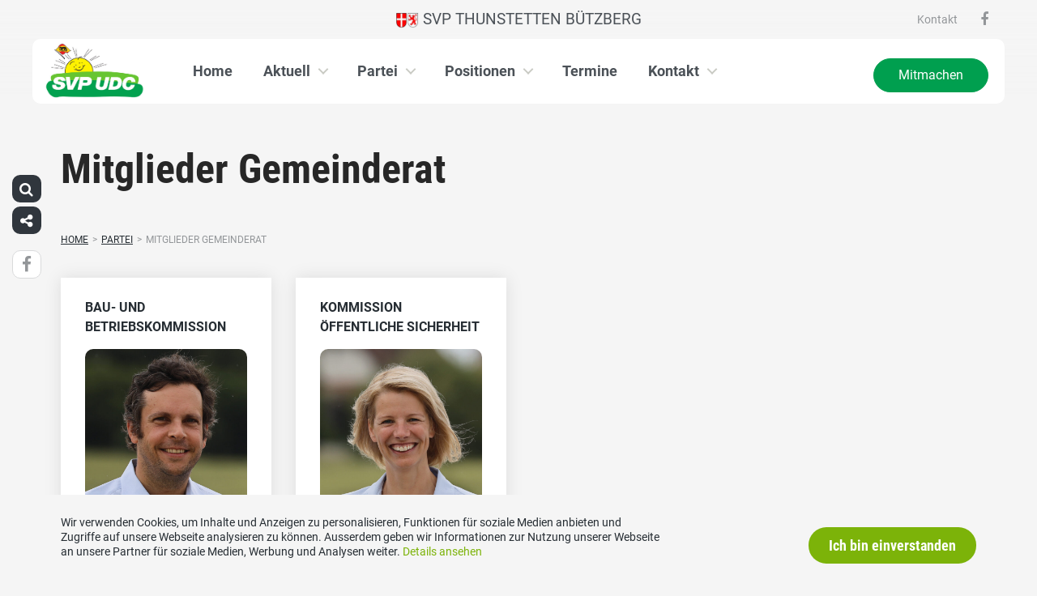

--- FILE ---
content_type: text/html; charset=UTF-8
request_url: https://www.svp-thunstetten-buetzberg.ch/partei/vorstand-2/
body_size: 12315
content:
<!DOCTYPE html>
<html lang="de" xmlns:og="http://opengraphprotocol.org/schema/" xmlns:fb="http://www.facebook.com/2008/fbml" class="no-js">
<head>

	<meta charset="UTF-8">
	<link rel="profile" href="//gmpg.org/xfn/11">
    <meta name="viewport" content="width=device-width, initial-scale=1, maximum-scale=1" />
	

  	<!-- Document Title
  	============================================= -->
		<title>SVP Sektion Thunstetten Bützberg - Mitglieder Gemeinderat</title>

	<!-- mega-site-navigation -->
	<link rel="stylesheet" href="https://www.svp-thunstetten-buetzberg.ch/wp-content/themes/svp/vendor/mega-site-navigation/css/style.css"> <!-- Resource style -->
	<script src="https://www.svp-thunstetten-buetzberg.ch/wp-content/themes/svp/vendor/mega-site-navigation/js/modernizr.js"></script> <!-- Modernizr -->


	<!-- theme style sheet
    ============================================= -->
	<!-- Fonts -->
	<link rel="stylesheet" href="https://www.svp-thunstetten-buetzberg.ch/wp-content/themes/svp/css/fonts/fonts.css?v=2026012001">




	<!-- UIKit
	============================================= -->
	<link rel="stylesheet" href="https://www.svp-thunstetten-buetzberg.ch/wp-content/themes/svp/css/uikit.css">

	<link rel="stylesheet" href="https://www.svp-thunstetten-buetzberg.ch/wp-content/themes/svp/css/components/slider.min.css">
	<link rel="stylesheet" href="https://www.svp-thunstetten-buetzberg.ch/wp-content/themes/svp/css/components/slideshow.min.css">
	<link rel="stylesheet" href="https://www.svp-thunstetten-buetzberg.ch/wp-content/themes/svp/css/components/slidenav.min.css">
	<link rel="stylesheet" href="https://www.svp-thunstetten-buetzberg.ch/wp-content/themes/svp/css/components/dotnav.min.css">
	<link rel="stylesheet" href="https://www.svp-thunstetten-buetzberg.ch/wp-content/themes/svp/css/components/datepicker.min.css">
	<link rel="stylesheet" href="https://www.svp-thunstetten-buetzberg.ch/wp-content/themes/svp/css/components/accordion.min.css">

	<link rel="stylesheet" href="https://www.svp-thunstetten-buetzberg.ch/wp-content/themes/svp/css/uikit_custom.css">

	<link rel="stylesheet" href="https://www.svp-thunstetten-buetzberg.ch/wp-content/themes/svp/style.css?v=2026012001">

	<script src="https://www.svp-thunstetten-buetzberg.ch/wp-content/themes/svp/vendor/jquery.js"></script>
	<script src="https://www.svp-thunstetten-buetzberg.ch/wp-content/themes/svp/vendor/masonry.js"></script>

	<script src="https://www.svp-thunstetten-buetzberg.ch/wp-content/themes/svp/vendor/jquery.fancybox.min.js"></script>
	<link rel="stylesheet" href="https://www.svp-thunstetten-buetzberg.ch/wp-content/themes/svp/vendor/jquery.fancybox.min.css">

    <script src="https://www.svp-thunstetten-buetzberg.ch/wp-content/themes/svp/js/uikit.min.js"></script>
	<script src="https://www.svp-thunstetten-buetzberg.ch/wp-content/themes/svp/js/components/slider.min.js"></script>
	<script src="https://www.svp-thunstetten-buetzberg.ch/wp-content/themes/svp/js/components/slideset.min.js"></script>
	<script src="https://www.svp-thunstetten-buetzberg.ch/wp-content/themes/svp/js/components/slideshow.min.js"></script>
	<script src="https://www.svp-thunstetten-buetzberg.ch/wp-content/themes/svp/js/components/slideshow-fx.min.js"></script>
	<script src="https://www.svp-thunstetten-buetzberg.ch/wp-content/themes/svp/js/components/sticky.min.js"></script>
	<script src="https://www.svp-thunstetten-buetzberg.ch/wp-content/themes/svp/js/components/lightbox.min.js"></script>
	<script src="https://www.svp-thunstetten-buetzberg.ch/wp-content/themes/svp/js/components/grid.min.js"></script>
	<script src="https://www.svp-thunstetten-buetzberg.ch/wp-content/themes/svp/js/components/datepicker.min.js"></script>
	<script src="https://www.svp-thunstetten-buetzberg.ch/wp-content/themes/svp/js/components/accordion.min.js"></script>
	<script src="https://www.svp-thunstetten-buetzberg.ch/wp-content/themes/svp/js/components/tooltip.min.js"></script>

	<!-- <link href='https://cdnjs.cloudflare.com/ajax/libs/fullcalendar/3.4.0/fullcalendar.min.css' rel='stylesheet' />
	<link href='https://cdnjs.cloudflare.com/ajax/libs/fullcalendar/3.4.0/fullcalendar.print.min.css' rel='stylesheet' media='print' /> -->
	<link href='https://cdnjs.cloudflare.com/ajax/libs/fullcalendar/3.10.2/fullcalendar.min.css' rel='stylesheet' />
	<link href='https://cdnjs.cloudflare.com/ajax/libs/fullcalendar/3.10.2/fullcalendar.print.min.css' rel='stylesheet' media='print' />
	<script src='https://cdnjs.cloudflare.com/ajax/libs/moment.js/2.18.1/moment.min.js'></script>

	<script src="https://cdnjs.cloudflare.com/ajax/libs/jquery.touchswipe/1.6.18/jquery.touchSwipe.min.js"></script>

	<link href='https://maxcdn.bootstrapcdn.com/font-awesome/4.7.0/css/font-awesome.min.css' rel='stylesheet' />

	<!-- year slider -->
	<link rel="stylesheet" href="https://www.svp-thunstetten-buetzberg.ch/wp-content/themes/svp/vendor/slider/slider.css">
	<script src="https://www.svp-thunstetten-buetzberg.ch/wp-content/themes/svp/vendor/slider/slider.js"></script>

	<script>
		jQuery(function($) {
			//check if home page and open top campain for x seconds
			
			// js for svg map
					    if(jQuery('#kantonsMapData').length > 0){
		        		    }
		    else{
						    }

		});
	</script>
	<!-- get default js -->
	<script src="https://www.svp-thunstetten-buetzberg.ch/wp-content/themes/svp/js/default.js?v=20251013001"></script>

	
	<meta name='robots' content='index, follow, max-image-preview:large, max-snippet:-1, max-video-preview:-1' />
	<style>img:is([sizes="auto" i], [sizes^="auto," i]) { contain-intrinsic-size: 3000px 1500px }</style>
	
	<!-- This site is optimized with the Yoast SEO plugin v25.3.1 - https://yoast.com/wordpress/plugins/seo/ -->
	<link rel="canonical" href="https://www.svp-thunstetten-buetzberg.ch/partei/vorstand-2/" />
	<meta property="og:locale" content="de_DE" />
	<meta property="og:type" content="article" />
	<meta property="og:title" content="Mitglieder Gemeinderat - SVP Sektion Thunstetten Bützberg" />
	<meta property="og:url" content="https://www.svp-thunstetten-buetzberg.ch/partei/vorstand-2/" />
	<meta property="og:site_name" content="SVP Sektion Thunstetten Bützberg" />
	<meta property="article:modified_time" content="2022-01-24T10:16:39+00:00" />
	<meta name="twitter:card" content="summary_large_image" />
	<script type="application/ld+json" class="yoast-schema-graph">{"@context":"https://schema.org","@graph":[{"@type":"WebPage","@id":"https://www.svp-thunstetten-buetzberg.ch/partei/vorstand-2/","url":"https://www.svp-thunstetten-buetzberg.ch/partei/vorstand-2/","name":"Mitglieder Gemeinderat - SVP Sektion Thunstetten Bützberg","isPartOf":{"@id":"https://www.svp-thunstetten-buetzberg.ch/#website"},"datePublished":"2021-03-19T15:32:56+00:00","dateModified":"2022-01-24T10:16:39+00:00","breadcrumb":{"@id":"https://www.svp-thunstetten-buetzberg.ch/partei/vorstand-2/#breadcrumb"},"inLanguage":"de","potentialAction":[{"@type":"ReadAction","target":["https://www.svp-thunstetten-buetzberg.ch/partei/vorstand-2/"]}]},{"@type":"BreadcrumbList","@id":"https://www.svp-thunstetten-buetzberg.ch/partei/vorstand-2/#breadcrumb","itemListElement":[{"@type":"ListItem","position":1,"name":"Startseite","item":"https://www.svp-thunstetten-buetzberg.ch/"},{"@type":"ListItem","position":2,"name":"Partei","item":"https://www.svp-thunstetten-buetzberg.ch/partei/"},{"@type":"ListItem","position":3,"name":"Mitglieder Gemeinderat"}]},{"@type":"WebSite","@id":"https://www.svp-thunstetten-buetzberg.ch/#website","url":"https://www.svp-thunstetten-buetzberg.ch/","name":"SVP Sektion Thunstetten Bützberg","description":"","potentialAction":[{"@type":"SearchAction","target":{"@type":"EntryPoint","urlTemplate":"https://www.svp-thunstetten-buetzberg.ch/?s={search_term_string}"},"query-input":{"@type":"PropertyValueSpecification","valueRequired":true,"valueName":"search_term_string"}}],"inLanguage":"de"}]}</script>
	<!-- / Yoast SEO plugin. -->


<link rel="alternate" type="application/rss+xml" title="SVP Sektion Thunstetten Bützberg &raquo; Feed" href="https://www.svp-thunstetten-buetzberg.ch/feed/" />
<script type="text/javascript">
/* <![CDATA[ */
window._wpemojiSettings = {"baseUrl":"https:\/\/s.w.org\/images\/core\/emoji\/15.1.0\/72x72\/","ext":".png","svgUrl":"https:\/\/s.w.org\/images\/core\/emoji\/15.1.0\/svg\/","svgExt":".svg","source":{"concatemoji":"https:\/\/www.svp-thunstetten-buetzberg.ch\/wp-includes\/js\/wp-emoji-release.min.js?ver=6.8.1"}};
/*! This file is auto-generated */
!function(i,n){var o,s,e;function c(e){try{var t={supportTests:e,timestamp:(new Date).valueOf()};sessionStorage.setItem(o,JSON.stringify(t))}catch(e){}}function p(e,t,n){e.clearRect(0,0,e.canvas.width,e.canvas.height),e.fillText(t,0,0);var t=new Uint32Array(e.getImageData(0,0,e.canvas.width,e.canvas.height).data),r=(e.clearRect(0,0,e.canvas.width,e.canvas.height),e.fillText(n,0,0),new Uint32Array(e.getImageData(0,0,e.canvas.width,e.canvas.height).data));return t.every(function(e,t){return e===r[t]})}function u(e,t,n){switch(t){case"flag":return n(e,"\ud83c\udff3\ufe0f\u200d\u26a7\ufe0f","\ud83c\udff3\ufe0f\u200b\u26a7\ufe0f")?!1:!n(e,"\ud83c\uddfa\ud83c\uddf3","\ud83c\uddfa\u200b\ud83c\uddf3")&&!n(e,"\ud83c\udff4\udb40\udc67\udb40\udc62\udb40\udc65\udb40\udc6e\udb40\udc67\udb40\udc7f","\ud83c\udff4\u200b\udb40\udc67\u200b\udb40\udc62\u200b\udb40\udc65\u200b\udb40\udc6e\u200b\udb40\udc67\u200b\udb40\udc7f");case"emoji":return!n(e,"\ud83d\udc26\u200d\ud83d\udd25","\ud83d\udc26\u200b\ud83d\udd25")}return!1}function f(e,t,n){var r="undefined"!=typeof WorkerGlobalScope&&self instanceof WorkerGlobalScope?new OffscreenCanvas(300,150):i.createElement("canvas"),a=r.getContext("2d",{willReadFrequently:!0}),o=(a.textBaseline="top",a.font="600 32px Arial",{});return e.forEach(function(e){o[e]=t(a,e,n)}),o}function t(e){var t=i.createElement("script");t.src=e,t.defer=!0,i.head.appendChild(t)}"undefined"!=typeof Promise&&(o="wpEmojiSettingsSupports",s=["flag","emoji"],n.supports={everything:!0,everythingExceptFlag:!0},e=new Promise(function(e){i.addEventListener("DOMContentLoaded",e,{once:!0})}),new Promise(function(t){var n=function(){try{var e=JSON.parse(sessionStorage.getItem(o));if("object"==typeof e&&"number"==typeof e.timestamp&&(new Date).valueOf()<e.timestamp+604800&&"object"==typeof e.supportTests)return e.supportTests}catch(e){}return null}();if(!n){if("undefined"!=typeof Worker&&"undefined"!=typeof OffscreenCanvas&&"undefined"!=typeof URL&&URL.createObjectURL&&"undefined"!=typeof Blob)try{var e="postMessage("+f.toString()+"("+[JSON.stringify(s),u.toString(),p.toString()].join(",")+"));",r=new Blob([e],{type:"text/javascript"}),a=new Worker(URL.createObjectURL(r),{name:"wpTestEmojiSupports"});return void(a.onmessage=function(e){c(n=e.data),a.terminate(),t(n)})}catch(e){}c(n=f(s,u,p))}t(n)}).then(function(e){for(var t in e)n.supports[t]=e[t],n.supports.everything=n.supports.everything&&n.supports[t],"flag"!==t&&(n.supports.everythingExceptFlag=n.supports.everythingExceptFlag&&n.supports[t]);n.supports.everythingExceptFlag=n.supports.everythingExceptFlag&&!n.supports.flag,n.DOMReady=!1,n.readyCallback=function(){n.DOMReady=!0}}).then(function(){return e}).then(function(){var e;n.supports.everything||(n.readyCallback(),(e=n.source||{}).concatemoji?t(e.concatemoji):e.wpemoji&&e.twemoji&&(t(e.twemoji),t(e.wpemoji)))}))}((window,document),window._wpemojiSettings);
/* ]]> */
</script>
<style id='wp-emoji-styles-inline-css' type='text/css'>

	img.wp-smiley, img.emoji {
		display: inline !important;
		border: none !important;
		box-shadow: none !important;
		height: 1em !important;
		width: 1em !important;
		margin: 0 0.07em !important;
		vertical-align: -0.1em !important;
		background: none !important;
		padding: 0 !important;
	}
</style>
<link rel='stylesheet' id='wp-block-library-css' href='https://www.svp-thunstetten-buetzberg.ch/wp-includes/css/dist/block-library/style.min.css?ver=6.8.1' type='text/css' media='all' />
<style id='classic-theme-styles-inline-css' type='text/css'>
/*! This file is auto-generated */
.wp-block-button__link{color:#fff;background-color:#32373c;border-radius:9999px;box-shadow:none;text-decoration:none;padding:calc(.667em + 2px) calc(1.333em + 2px);font-size:1.125em}.wp-block-file__button{background:#32373c;color:#fff;text-decoration:none}
</style>
<style id='global-styles-inline-css' type='text/css'>
:root{--wp--preset--aspect-ratio--square: 1;--wp--preset--aspect-ratio--4-3: 4/3;--wp--preset--aspect-ratio--3-4: 3/4;--wp--preset--aspect-ratio--3-2: 3/2;--wp--preset--aspect-ratio--2-3: 2/3;--wp--preset--aspect-ratio--16-9: 16/9;--wp--preset--aspect-ratio--9-16: 9/16;--wp--preset--color--black: #000000;--wp--preset--color--cyan-bluish-gray: #abb8c3;--wp--preset--color--white: #ffffff;--wp--preset--color--pale-pink: #f78da7;--wp--preset--color--vivid-red: #cf2e2e;--wp--preset--color--luminous-vivid-orange: #ff6900;--wp--preset--color--luminous-vivid-amber: #fcb900;--wp--preset--color--light-green-cyan: #7bdcb5;--wp--preset--color--vivid-green-cyan: #00d084;--wp--preset--color--pale-cyan-blue: #8ed1fc;--wp--preset--color--vivid-cyan-blue: #0693e3;--wp--preset--color--vivid-purple: #9b51e0;--wp--preset--gradient--vivid-cyan-blue-to-vivid-purple: linear-gradient(135deg,rgba(6,147,227,1) 0%,rgb(155,81,224) 100%);--wp--preset--gradient--light-green-cyan-to-vivid-green-cyan: linear-gradient(135deg,rgb(122,220,180) 0%,rgb(0,208,130) 100%);--wp--preset--gradient--luminous-vivid-amber-to-luminous-vivid-orange: linear-gradient(135deg,rgba(252,185,0,1) 0%,rgba(255,105,0,1) 100%);--wp--preset--gradient--luminous-vivid-orange-to-vivid-red: linear-gradient(135deg,rgba(255,105,0,1) 0%,rgb(207,46,46) 100%);--wp--preset--gradient--very-light-gray-to-cyan-bluish-gray: linear-gradient(135deg,rgb(238,238,238) 0%,rgb(169,184,195) 100%);--wp--preset--gradient--cool-to-warm-spectrum: linear-gradient(135deg,rgb(74,234,220) 0%,rgb(151,120,209) 20%,rgb(207,42,186) 40%,rgb(238,44,130) 60%,rgb(251,105,98) 80%,rgb(254,248,76) 100%);--wp--preset--gradient--blush-light-purple: linear-gradient(135deg,rgb(255,206,236) 0%,rgb(152,150,240) 100%);--wp--preset--gradient--blush-bordeaux: linear-gradient(135deg,rgb(254,205,165) 0%,rgb(254,45,45) 50%,rgb(107,0,62) 100%);--wp--preset--gradient--luminous-dusk: linear-gradient(135deg,rgb(255,203,112) 0%,rgb(199,81,192) 50%,rgb(65,88,208) 100%);--wp--preset--gradient--pale-ocean: linear-gradient(135deg,rgb(255,245,203) 0%,rgb(182,227,212) 50%,rgb(51,167,181) 100%);--wp--preset--gradient--electric-grass: linear-gradient(135deg,rgb(202,248,128) 0%,rgb(113,206,126) 100%);--wp--preset--gradient--midnight: linear-gradient(135deg,rgb(2,3,129) 0%,rgb(40,116,252) 100%);--wp--preset--font-size--small: 13px;--wp--preset--font-size--medium: 20px;--wp--preset--font-size--large: 36px;--wp--preset--font-size--x-large: 42px;--wp--preset--spacing--20: 0.44rem;--wp--preset--spacing--30: 0.67rem;--wp--preset--spacing--40: 1rem;--wp--preset--spacing--50: 1.5rem;--wp--preset--spacing--60: 2.25rem;--wp--preset--spacing--70: 3.38rem;--wp--preset--spacing--80: 5.06rem;--wp--preset--shadow--natural: 6px 6px 9px rgba(0, 0, 0, 0.2);--wp--preset--shadow--deep: 12px 12px 50px rgba(0, 0, 0, 0.4);--wp--preset--shadow--sharp: 6px 6px 0px rgba(0, 0, 0, 0.2);--wp--preset--shadow--outlined: 6px 6px 0px -3px rgba(255, 255, 255, 1), 6px 6px rgba(0, 0, 0, 1);--wp--preset--shadow--crisp: 6px 6px 0px rgba(0, 0, 0, 1);}:where(.is-layout-flex){gap: 0.5em;}:where(.is-layout-grid){gap: 0.5em;}body .is-layout-flex{display: flex;}.is-layout-flex{flex-wrap: wrap;align-items: center;}.is-layout-flex > :is(*, div){margin: 0;}body .is-layout-grid{display: grid;}.is-layout-grid > :is(*, div){margin: 0;}:where(.wp-block-columns.is-layout-flex){gap: 2em;}:where(.wp-block-columns.is-layout-grid){gap: 2em;}:where(.wp-block-post-template.is-layout-flex){gap: 1.25em;}:where(.wp-block-post-template.is-layout-grid){gap: 1.25em;}.has-black-color{color: var(--wp--preset--color--black) !important;}.has-cyan-bluish-gray-color{color: var(--wp--preset--color--cyan-bluish-gray) !important;}.has-white-color{color: var(--wp--preset--color--white) !important;}.has-pale-pink-color{color: var(--wp--preset--color--pale-pink) !important;}.has-vivid-red-color{color: var(--wp--preset--color--vivid-red) !important;}.has-luminous-vivid-orange-color{color: var(--wp--preset--color--luminous-vivid-orange) !important;}.has-luminous-vivid-amber-color{color: var(--wp--preset--color--luminous-vivid-amber) !important;}.has-light-green-cyan-color{color: var(--wp--preset--color--light-green-cyan) !important;}.has-vivid-green-cyan-color{color: var(--wp--preset--color--vivid-green-cyan) !important;}.has-pale-cyan-blue-color{color: var(--wp--preset--color--pale-cyan-blue) !important;}.has-vivid-cyan-blue-color{color: var(--wp--preset--color--vivid-cyan-blue) !important;}.has-vivid-purple-color{color: var(--wp--preset--color--vivid-purple) !important;}.has-black-background-color{background-color: var(--wp--preset--color--black) !important;}.has-cyan-bluish-gray-background-color{background-color: var(--wp--preset--color--cyan-bluish-gray) !important;}.has-white-background-color{background-color: var(--wp--preset--color--white) !important;}.has-pale-pink-background-color{background-color: var(--wp--preset--color--pale-pink) !important;}.has-vivid-red-background-color{background-color: var(--wp--preset--color--vivid-red) !important;}.has-luminous-vivid-orange-background-color{background-color: var(--wp--preset--color--luminous-vivid-orange) !important;}.has-luminous-vivid-amber-background-color{background-color: var(--wp--preset--color--luminous-vivid-amber) !important;}.has-light-green-cyan-background-color{background-color: var(--wp--preset--color--light-green-cyan) !important;}.has-vivid-green-cyan-background-color{background-color: var(--wp--preset--color--vivid-green-cyan) !important;}.has-pale-cyan-blue-background-color{background-color: var(--wp--preset--color--pale-cyan-blue) !important;}.has-vivid-cyan-blue-background-color{background-color: var(--wp--preset--color--vivid-cyan-blue) !important;}.has-vivid-purple-background-color{background-color: var(--wp--preset--color--vivid-purple) !important;}.has-black-border-color{border-color: var(--wp--preset--color--black) !important;}.has-cyan-bluish-gray-border-color{border-color: var(--wp--preset--color--cyan-bluish-gray) !important;}.has-white-border-color{border-color: var(--wp--preset--color--white) !important;}.has-pale-pink-border-color{border-color: var(--wp--preset--color--pale-pink) !important;}.has-vivid-red-border-color{border-color: var(--wp--preset--color--vivid-red) !important;}.has-luminous-vivid-orange-border-color{border-color: var(--wp--preset--color--luminous-vivid-orange) !important;}.has-luminous-vivid-amber-border-color{border-color: var(--wp--preset--color--luminous-vivid-amber) !important;}.has-light-green-cyan-border-color{border-color: var(--wp--preset--color--light-green-cyan) !important;}.has-vivid-green-cyan-border-color{border-color: var(--wp--preset--color--vivid-green-cyan) !important;}.has-pale-cyan-blue-border-color{border-color: var(--wp--preset--color--pale-cyan-blue) !important;}.has-vivid-cyan-blue-border-color{border-color: var(--wp--preset--color--vivid-cyan-blue) !important;}.has-vivid-purple-border-color{border-color: var(--wp--preset--color--vivid-purple) !important;}.has-vivid-cyan-blue-to-vivid-purple-gradient-background{background: var(--wp--preset--gradient--vivid-cyan-blue-to-vivid-purple) !important;}.has-light-green-cyan-to-vivid-green-cyan-gradient-background{background: var(--wp--preset--gradient--light-green-cyan-to-vivid-green-cyan) !important;}.has-luminous-vivid-amber-to-luminous-vivid-orange-gradient-background{background: var(--wp--preset--gradient--luminous-vivid-amber-to-luminous-vivid-orange) !important;}.has-luminous-vivid-orange-to-vivid-red-gradient-background{background: var(--wp--preset--gradient--luminous-vivid-orange-to-vivid-red) !important;}.has-very-light-gray-to-cyan-bluish-gray-gradient-background{background: var(--wp--preset--gradient--very-light-gray-to-cyan-bluish-gray) !important;}.has-cool-to-warm-spectrum-gradient-background{background: var(--wp--preset--gradient--cool-to-warm-spectrum) !important;}.has-blush-light-purple-gradient-background{background: var(--wp--preset--gradient--blush-light-purple) !important;}.has-blush-bordeaux-gradient-background{background: var(--wp--preset--gradient--blush-bordeaux) !important;}.has-luminous-dusk-gradient-background{background: var(--wp--preset--gradient--luminous-dusk) !important;}.has-pale-ocean-gradient-background{background: var(--wp--preset--gradient--pale-ocean) !important;}.has-electric-grass-gradient-background{background: var(--wp--preset--gradient--electric-grass) !important;}.has-midnight-gradient-background{background: var(--wp--preset--gradient--midnight) !important;}.has-small-font-size{font-size: var(--wp--preset--font-size--small) !important;}.has-medium-font-size{font-size: var(--wp--preset--font-size--medium) !important;}.has-large-font-size{font-size: var(--wp--preset--font-size--large) !important;}.has-x-large-font-size{font-size: var(--wp--preset--font-size--x-large) !important;}
:where(.wp-block-post-template.is-layout-flex){gap: 1.25em;}:where(.wp-block-post-template.is-layout-grid){gap: 1.25em;}
:where(.wp-block-columns.is-layout-flex){gap: 2em;}:where(.wp-block-columns.is-layout-grid){gap: 2em;}
:root :where(.wp-block-pullquote){font-size: 1.5em;line-height: 1.6;}
</style>
<link rel='stylesheet' id='siteorigin-panels-front-css' href='https://www.svp-thunstetten-buetzberg.ch/wp-content/plugins/siteorigin-panels/css/front-flex.min.css?ver=2.32.0' type='text/css' media='all' />
<link rel='stylesheet' id='dashicons-css' href='https://www.svp-thunstetten-buetzberg.ch/wp-includes/css/dashicons.min.css?ver=6.8.1' type='text/css' media='all' />
<link rel='stylesheet' id='admin-bar-css' href='https://www.svp-thunstetten-buetzberg.ch/wp-includes/css/admin-bar.min.css?ver=6.8.1' type='text/css' media='all' />
<style id='admin-bar-inline-css' type='text/css'>
#wp-admin-bar-my-sites-list {
    max-height: 80vh;
    overflow-y: auto;
    overflow-x: hidden;
}
	
</style>
<link rel='stylesheet' id='iw-defaults-css' href='https://www.svp-thunstetten-buetzberg.ch/wp-content/plugins/widgets-for-siteorigin/inc/../css/defaults.css?ver=1.4.7' type='text/css' media='all' />
<link rel="https://api.w.org/" href="https://www.svp-thunstetten-buetzberg.ch/wp-json/" /><link rel="alternate" title="JSON" type="application/json" href="https://www.svp-thunstetten-buetzberg.ch/wp-json/wp/v2/pages/522" /><link rel="EditURI" type="application/rsd+xml" title="RSD" href="https://www.svp-thunstetten-buetzberg.ch/xmlrpc.php?rsd" />
<meta name="generator" content="WordPress 6.8.1" />
<link rel='shortlink' href='https://www.svp-thunstetten-buetzberg.ch/?p=522' />
<link rel="alternate" title="oEmbed (JSON)" type="application/json+oembed" href="https://www.svp-thunstetten-buetzberg.ch/wp-json/oembed/1.0/embed?url=https%3A%2F%2Fwww.svp-thunstetten-buetzberg.ch%2Fpartei%2Fvorstand-2%2F" />
<link rel="alternate" title="oEmbed (XML)" type="text/xml+oembed" href="https://www.svp-thunstetten-buetzberg.ch/wp-json/oembed/1.0/embed?url=https%3A%2F%2Fwww.svp-thunstetten-buetzberg.ch%2Fpartei%2Fvorstand-2%2F&#038;format=xml" />
<style media="all" id="siteorigin-panels-layouts-head">/* Layout 522 */ #pgc-522-0-0 , #pgc-522-0-1 , #pgc-522-0-2 , #pgc-522-0-3 { width:25%;width:calc(25% - ( 0.75 * 30px ) ) } #pl-522 .so-panel { margin-bottom:30px } #pl-522 .so-panel:last-of-type { margin-bottom:0px } #pg-522-0.panel-has-style > .panel-row-style, #pg-522-0.panel-no-style { -webkit-align-items:flex-start;align-items:flex-start } @media (max-width:780px){ #pg-522-0.panel-no-style, #pg-522-0.panel-has-style > .panel-row-style, #pg-522-0 { -webkit-flex-direction:column;-ms-flex-direction:column;flex-direction:column } #pg-522-0 > .panel-grid-cell , #pg-522-0 > .panel-row-style > .panel-grid-cell { width:100%;margin-right:0 } #pgc-522-0-0 , #pgc-522-0-1 , #pgc-522-0-2 { margin-bottom:30px } #pl-522 .panel-grid-cell { padding:0 } #pl-522 .panel-grid .panel-grid-cell-empty { display:none } #pl-522 .panel-grid .panel-grid-cell-mobile-last { margin-bottom:0px }  } </style></head>

<body>
	
	
	<div id="menu_blur"></div>

	<div class="uk-container uk-container-center" style="padding-left: 0;padding-right: 0; position: relative; z-index: 20;">
		<div class="uk-grid cd-main-content topbar topbar-ortspartei">

			<!-- get Kampagne -->
			
			<!-- top nav main -->
			<div class="uk-width-1-1 uk-text-center uk-text-left-medium">

				<!-- lang switch -->
				<div class="uk-hidden-medium uk-hidden-small" style="position: absolute; top: 0; left: 35px; z-index: 0;">
					<div id="langSwitch" class="langSwitch-ortspartei">
											</div>
				</div>

				<!-- top right -->
				<div class="uk-text-right uk-hidden-medium uk-hidden-small topbarRightDiv" style="position: absolute; top: 0; right: 0; z-index: 0;">
					<div id="topbarRight" class="uk-grid-margin-small topbarRight-ortspartei">
						<a href="https://www.svp-thunstetten-buetzberg.ch/kontakt/" class="" target="">Kontakt</a>					</div>
					<div class="uk-margin-small socialmediaIcons socialmediaIcons-ortspartei">
                                                                                                	<a href="https://www.facebook.com/SVP-Thunstetten-Bützberg-103457955038344" target="_blank"><i class="uk-icon uk-icon-facebook"></i></a>
                                                                                                                    </div>
				</div>


				

				
				<div class="mobilePrimaryTopNav mobilePrimaryTopNav-ortspartei mobilePrimaryTopNavNoSwitch">
					<!-- MitmachenButon in Mobile auf oberster Ebene -->
					<!--
											<a class="mitmachenMobile" href="https://www.svp-thunstetten-buetzberg.ch/mitmachen/">Mitmachen</a>
										-->
					<a target="" href="/" class="topNavItem topNavItem-ortspartei"><img src="/wp-content/uploads/sites/53/csm_Thunstetten-Buetzberg.png" alt="SVP Thunstetten" style="height:20px"/> SVP Thunstetten Bützberg</a>				</div>

								<!--
				<script>
					function switchPrimarySub(no){
						//hide sub menus if open
						jQuery('#cd-primary-nav').find('.selected').click();

						if(jQuery('#topbarSlider').height() != 0){
							closeTopbar();
						}
						if($('#primarySub'+no).is(':visible')){
							$('#primarySub'+no).fadeOut();
							$('#primaryTop'+no).removeClass('topNavItemPopup');
						}
						else{
							$('.primarySub').fadeOut();
							$('.primaryTop').removeClass('topNavItemPopup');
							$('#primarySub'+no).fadeIn();
							$('#primaryTop'+no).addClass('topNavItemPopup');
						}
					}
				</script>
				-->

			</div>
		</div>
	</div>

	<!-- primary nav -->
	<div class="uk-container uk-container-center primary-nav">
		<header class="cd-main-header" data-uk-sticky="{top:48}">
			<!-- logo -->
						<a class="cd-logo" href="/"><img src="https://www.svp-thunstetten-buetzberg.ch/wp-content/uploads/sites/53/logo-SVP-be.jpg" alt="Logo SVP Schweiz"></a>
			<!-- navigation -->
			<ul class="cd-header-buttons">
				<li><a class="cd-nav-trigger" href="#cd-primary-nav"><span></span></a></li>
			</ul>
			<!-- link on the right side -->
						<a class="mainNavRight" href="https://www.svp-thunstetten-buetzberg.ch/mitmachen/">Mitmachen</a>
					</header>
	</div>

<!-- header image  -->

<!-- check for testimonial and set special header -->
        <!-- header small -->
        <div class="keyvisualSmall">
            <div class="uk-container uk-container-center">
                <h1 class="keyvisualSmallTitle">
                    Mitglieder Gemeinderat                </h1>
            </div>
        </div>
            <main class="cd-main-content">

    <!-- <div class="uk-container uk-container-center uk-margin-top uk-margin-large-bottom bgWhite"> -->
    <div class="uk-container uk-container-center bgWhite pageBody-ortspartei">

        <!-- breadcrumb -->
        <div class="uk-margin-bottom uk-margin-small-top">
            <ul id="breadcrumbs" class="breadcrumbs"><li class="item-home"><a class="bread-link bread-home" href="https://www.svp-thunstetten-buetzberg.ch" title="Home">Home</a></li><li class="separator separator-home">&gt;</li><li class="item-parent item-parent-216"><a class="bread-parent bread-parent-216" href="https://www.svp-thunstetten-buetzberg.ch/partei/" title="Partei">Partei</a></li><li class="separator separator-216">&gt;</li><li class="item-current item-522"><span title="Mitglieder Gemeinderat"> Mitglieder Gemeinderat</span></li></ul>        </div>

        <div class="uk-grid " data-uk-grid-margin>
            <div class="uk-width-medium-1-1" style="min-height: 300px;">
                        		        		<div id="pl-522"  class="panel-layout" ><div id="pg-522-0"  class="panel-grid panel-no-style" ><div id="pgc-522-0-0"  class="panel-grid-cell" ><div id="panel-522-0-0-0" class="so-panel widget widget_sow-editor panel-first-child panel-last-child" data-index="0" ><div
			
			class="so-widget-sow-editor so-widget-sow-editor-base"
			
		>
<div class="siteorigin-widget-tinymce textwidget">
	<div class="organBox personenprofil">
        <div class="autorBoxTitle"><strong>Bau- und Betriebskommission</strong></div>
            <div class="autorBoxImage"><img decoding="async" src="https://www.svp-thunstetten-buetzberg.ch/wp-content/uploads/sites/53/Max_20220124-720x720.jpg" alt=""/></div>
    
    <div class="autorBoxname">Max Berger</div>

        <div class="autorBoxFunction">Thunstetten</div>
                        <!-- contact Detail -->
                <!-- facebook -->
                <!-- twitter -->
                <!-- instagram -->
                <!-- youtube -->
                <!-- profil link -->
            </div>

</div>
</div></div></div><div id="pgc-522-0-1"  class="panel-grid-cell" ><div id="panel-522-0-1-0" class="so-panel widget widget_sow-editor panel-first-child panel-last-child" data-index="1" ><div
			
			class="so-widget-sow-editor so-widget-sow-editor-base"
			
		>
<div class="siteorigin-widget-tinymce textwidget">
	<div class="organBox personenprofil">
        <div class="autorBoxTitle"><strong>Kommission Öffentliche Sicherheit</strong></div>
            <div class="autorBoxImage"><img decoding="async" src="https://www.svp-thunstetten-buetzberg.ch/wp-content/uploads/sites/53/Cornelia_20220124-720x720.jpg" alt=""/></div>
    
    <div class="autorBoxname">Cornelia Imondi</div>

        <div class="autorBoxFunction">Bützberg</div>
                        <!-- contact Detail -->
                <!-- facebook -->
                <!-- twitter -->
                <!-- instagram -->
                <!-- youtube -->
                <!-- profil link -->
            </div>

</div>
</div></div></div><div id="pgc-522-0-2"  class="panel-grid-cell panel-grid-cell-empty panel-grid-cell-mobile-last" ></div><div id="pgc-522-0-3"  class="panel-grid-cell panel-grid-cell-empty" ></div></div></div>            </div>
        </div>

    </div>

    <!-- big footer -->
<div class="bigFooter bigFooter-ortspartei">
    <div class="uk-container uk-container-center">
        <div class="uk-margin uk-grid" data-uk-grid-margin>
            <div class="uk-width-medium-1-1">

                                <div class="uk-grid uk-margin-top" data-uk-grid-margin>
                    <!-- footer 1 -->
                    <div class="uk-width-medium-1-4">
                        <div class="uk-h2">Links</div>			<div class="textwidget"><p><a href="http://www.thunstetten.ch/de/" target="_blank" rel="noopener">Gemeinde Thunstetten</a></p>
<p>&nbsp;</p>
</div>
		                    </div>
                    <!-- footer 2 -->
                    <div class="uk-width-medium-1-4">
                                                                                    <div class="uk-h2">Kontakt</div>
                                <div>4922 Thunstetten</div>
                                
                                
                                                                    <div class="uk-margin-small-top">E-Mail</div>
                                    <div><a href="mailto:&#115;v&#112;&#45;&#116;&#104;&#117;&#110;st&#101;t&#116;&#101;&#110;&#45;b&#117;&#101;t&#122;&#98;&#101;r&#103;&#64;&#98;&#108;ue&#119;&#105;n.c&#104;">&#115;vp-&#116;h&#117;n&#115;&#116;e&#116;t&#101;n&#45;b&#117;e&#116;z&#98;erg&#64;&#98;&#108;u&#101;w&#105;&#110;&#46;&#99;&#104;</a></div>
                                
                                
                                                                        </div>
                    <!-- footer 3 -->
                                            <div class="uk-width-medium-1-4 socialMediaPrefooter">
                                                            <div class="uk-h2">Social Media</div>
                                <div>Besuchen Sie uns bei:</div>
                                <div class="uk-margin-small socialmediaIcons socialmediaIcons-ortspartei">
                                                                                                                                                <a href="https://www.facebook.com/SVP-Thunstetten-Bützberg-103457955038344" target="_blank"><i class="uk-icon-medium uk-icon-facebook"></i></a>
                                                                                                                                                

                                    
                                </div>
                            
                                                    </div>
                                        <!-- footer 4 -->
                                                                
                </div>

                            </div>
        </div>
    </div>
</div>


<!-- bottom footer -->
<div id="footerBottom" class="footerBottom-ortspartei">
    <div class="uk-container uk-container-center">
        <div class="uk-grid">

            
            <!-- footer nav -->
            <div class="uk-width-large-1-1 uk-text-left-medium uk-text-center footerBottomQuickLinks">
                <a target="" href="https://www.svp-thunstetten-buetzberg.ch/impressum/">Impressum</a> | <a target="" href="https://www.svp-thunstetten-buetzberg.ch/kontakt/">Kontakt</a>            </div>
        </div>
    </div>
    <!-- page top icon -->
    <div id="footerBottomPageTop">
        <a class="uk-text-large" href="#" data-uk-smooth-scroll="{offset: 90}" data-uk-tooltip title="">
            <i class="uk-icon-long-arrow-up"></i>
        </a>
    </div>
</div>

</main>


    <!-- get primary nav -->
    

<div class="cd-overlay"></div>

    <nav class="cd-nav">
       <ul id="cd-primary-nav" class="cd-primary-nav">
<li class='' ><a target='' href='https://www.svp-thunstetten-buetzberg.ch/'>Home</a>
</li>

<li class=' has-children '><a target='' class='navItemClick' onclick='setPrimarynavArrow(this)' href='https://www.svp-thunstetten-buetzberg.ch/aktuell/' >Aktuell</a>

<ul class="cd-secondary-nav is-hidden" ><div class='navArrow'></div>

                <li class="go-back"><a href="#0">zurück</a></li>
                <li class="see-all"><a target="" href="https://www.svp-thunstetten-buetzberg.ch/aktuell/"><b>Aktuell <i style="margin-left: 10px;" class="uk-icon-chevron-circle-right uk-icon"></i></b></a></li>
            
<li class='' ><a target='' href='https://www.svp-thunstetten-buetzberg.ch/aktuell/artikel/'>Artikel</a>
</li>
</ul>
</li>

<li class=' has-children active'><a target='' class='navItemClick' onclick='setPrimarynavArrow(this)' href='https://www.svp-thunstetten-buetzberg.ch/partei/' >Partei</a>

<ul class="cd-secondary-nav is-hidden" ><div class='navArrow'></div>

                <li class="go-back"><a href="#0">zurück</a></li>
                <li class="see-all"><a target="" href="https://www.svp-thunstetten-buetzberg.ch/partei/"><b>Partei <i style="margin-left: 10px;" class="uk-icon-chevron-circle-right uk-icon"></i></b></a></li>
            
<li class='' ><a target='' href='https://www.svp-thunstetten-buetzberg.ch/partei/vorstand/'>Vorstand</a>
</li>

<li class=''  class="active"><a target='' href='https://www.svp-thunstetten-buetzberg.ch/partei/vorstand-2/'>Mitglieder Gemeinderat</a>
</li>

<li class='' ><a target='' href='https://www.svp-thunstetten-buetzberg.ch/partei/parteiprogramm/'>Parteiprogramm</a>
</li>
</ul>
</li>

<li class=' has-children '><a target='' class='navItemClick' onclick='setPrimarynavArrow(this)' href='https://www.svp-thunstetten-buetzberg.ch/positionen/' >Positionen</a>

<ul class="cd-secondary-nav is-hidden" ><div class='navArrow'></div>

                <li class="go-back"><a href="#0">zurück</a></li>
                <li class="see-all"><a target="" href="https://www.svp-thunstetten-buetzberg.ch/positionen/"><b>Positionen <i style="margin-left: 10px;" class="uk-icon-chevron-circle-right uk-icon"></i></b></a></li>
            
<li class='' ><a target='' href='https://www.svp-thunstetten-buetzberg.ch/positionen/leitbild-unserer-sektion/'>Leitbild unserer Sektion</a>
</li>

<li class='' ><a target='' href='https://www.svp-thunstetten-buetzberg.ch/positionen/positionen-unserer-sektion/'>Positionen unserer Sektion</a>
</li>

<li class='' ><a target='' href='https://www.svp-thunstetten-buetzberg.ch/positionen/positionspapiere-kanton-bern/'>Positionspapiere Kanton Bern</a>
</li>
</ul>
</li>

<li class='' ><a target='' href='https://www.svp-thunstetten-buetzberg.ch/termine/'>Termine</a>
</li>

<li class=' has-children '><a target='' class='navItemClick' onclick='setPrimarynavArrow(this)' href='https://www.svp-thunstetten-buetzberg.ch/kontakt/' >Kontakt</a>

<ul class="cd-secondary-nav is-hidden" ><div class='navArrow'></div>

                <li class="go-back"><a href="#0">zurück</a></li>
                <li class="see-all"><a target="" href="https://www.svp-thunstetten-buetzberg.ch/kontakt/"><b>Kontakt <i style="margin-left: 10px;" class="uk-icon-chevron-circle-right uk-icon"></i></b></a></li>
            
<li class='' ><a target='' href='https://www.svp-thunstetten-buetzberg.ch/kontakt/sponsoren-spenden/'>SPONSOREN / SPENDEN</a>
</li>

<li class='' ><a target='' href='https://www.svp-thunstetten-buetzberg.ch/kontakt/mitglied-werden/'>Mitglied werden</a>
</li>

<li class='' ><a target='' href='https://www.svp-thunstetten-buetzberg.ch/kontakt/'>Kontakt</a>
</li>
</ul>
</li>
</ul>	</nav>

<script src="https://www.svp-thunstetten-buetzberg.ch/wp-content/themes/svp/vendor/mega-site-navigation/js/jquery.mobile.custom.min.js"></script>
<script src="https://www.svp-thunstetten-buetzberg.ch/wp-content/themes/svp/vendor/mega-site-navigation/js/main.js"></script>

    <!-- left icons -->
    <div class="leftIcons uk-hidden-small">
        <div class="leftIconItem">
            <div data-uk-dropdown="{mode:'click',pos:'right-top'}" onclick="">
                <a class="leftIconItemLink" data-uk-tooltip="{pos:'right'}" title="suchen">
                    <i class="uk-icon-search"></i>
                </a>
                <div class="uk-dropdown">
                    <!-- search -->
                                                <div class="searchBox">
                                <form id="searchForm" action="/" method="get">
                                    <input type="text" name="s" id="searchField" placeholder="suchen ..." autocomplete="off">
                                    <a class="searchBox-icon" onclick="jQuery('#searchForm').submit()"><i class="uk-icon-search"></i></a>
                                    <div class="leftIconContentClose">
                                        <a onclick="window.setTimeout('closeBox()',100);"><i class="uk-icon-close"></i></a>
                                    </div>
                                </form>
                            </div>
                                        	</div>
            </div>
        </div>

        <div class="leftIconItem">
            <div data-uk-dropdown="{mode:'click',pos:'right-top'}">
            	<a class="leftIconItemLink" data-uk-tooltip="{pos:'right'}" title="Diese Seite teilen">
                    <i class="uk-icon-share-alt"></i>
                </a>
            	<div class="uk-dropdown leftIconItemLinkContent">
            		<h2>Diese Seite teilen</h2>
                                        <div class="leftIconContentClose"><a onclick="window.setTimeout('closeBox()',100);"><i class="uk-icon-close"></i></a></div>
                    <div class="uk-margin-small-bottom stickySocialmediaLink"><a href="https://www.facebook.com/sharer/sharer.php?u=https://www.svp-thunstetten-buetzberg.ch/partei/vorstand-2/" target="_blank"><i style="width: 40px;" class="uk-icon-small uk-icon-facebook"></i> FACEBOOK</a></div>
                    <div class="uk-margin-small-bottom stickySocialmediaLink stickySocialmediaLinkX"><a href="https://x.com/intent/tweet?text=Mitglieder Gemeinderat: https://www.svp-thunstetten-buetzberg.ch/partei/vorstand-2/" target="_blank"><img class="x-icon" src="https://www.svp-thunstetten-buetzberg.ch/wp-content/themes/svp/images/x-icon-white.svg"><img class="x-icon-hover" src="https://www.svp-thunstetten-buetzberg.ch/wp-content/themes/svp/images/x-icon-green.svg"> X</a></div>
                    <div class="uk-margin-small-bottom stickySocialmediaLink"><a href="https://www.linkedin.com/shareArticle?mini=true&url=https://www.svp-thunstetten-buetzberg.ch/partei/vorstand-2/&title=Mitglieder Gemeinderat" target="_blank"><i style="width: 40px;" class="uk-icon-small uk-icon-linkedin"></i> LINKEDIN</a></div>
                    <div class="uk-margin-small-bottom stickySocialmediaLink"><a href="https://api.whatsapp.com/send?text=Mitglieder Gemeinderat&nbsp;https://www.svp-thunstetten-buetzberg.ch/partei/vorstand-2/" target="_blank"><i style="width: 40px;" class="uk-icon-small uk-icon-whatsapp"></i> WHATSAPP</a></div>
                    <div class="uk-margin-small-bottom stickySocialmediaLink"><a href="mailto:?subject=Mitglieder Gemeinderat&amp;body=https://www.svp-thunstetten-buetzberg.ch/partei/vorstand-2/" target="_blank"><i style="width: 40px;" class="uk-icon-small uk-icon-envelope"></i> EMAIL</a></div>
            	</div>
            </div>
        </div>

        <!-- helpline -->
        


        <!-- right icons -->
                <div class="rightIcons uk-hidden-small">
                            <div class="rightIconItem">
                    <a class="rightIconItemLinkFB" href="https://www.facebook.com/SVP-Thunstetten-Bützberg-103457955038344" target="_blank"><i class="uk-icon-small uk-icon-facebook"></i></a>
                </div>
                                                                                </div>
        

    </div>


    <!-- Cookies warning -->
    <div id="cookiewarning">
        <div class="uk-container uk-container-center">
            <div class="uk-grid">
                <div class="uk-width-medium-2-3 uk-margin-small-bottom">
                    Wir verwenden Cookies, um Inhalte und Anzeigen zu personalisieren, Funktionen für soziale Medien anbieten und Zugriffe auf unsere Webseite analysieren zu können. Ausserdem geben wir Informationen zur Nutzung unserer Webseite an unsere Partner für soziale Medien, Werbung und Analysen weiter.                    <a href="https://www.svp-thunstetten-buetzberg.ch/datenschutzerklaerung/">Details ansehen</a>
                </div>
                <div class="uk-width-medium-1-3 uk-text-center-small uk-text-right uk-margin-small-top cookieButton">
                    <span onclick="setWarningcookie()" class="uk-button uk-button-primary">Ich bin einverstanden</span>
                </div>
            </div>
        </div>
    </div>



    

    <script>
        if(document.cookie.indexOf('hidesvpcookiewarning=1') == -1){
            jQuery('#cookiewarning').fadeIn();
        }
        function setWarningcookie(){
            //cookie expires after 1 year
            var date = new Date();
            date.setTime(+date+(365*86400000));
            document.cookie = 'hidesvpcookiewarning=1;expires='+date.toGMTString()+';path=/';
            jQuery('#cookiewarning').slideUp()
        }

        $(function() {
                    });
        
    </script>

    
    
    <script type="speculationrules">
{"prefetch":[{"source":"document","where":{"and":[{"href_matches":"\/*"},{"not":{"href_matches":["\/wp-*.php","\/wp-admin\/*","\/wp-content\/uploads\/sites\/53\/*","\/wp-content\/*","\/wp-content\/plugins\/*","\/wp-content\/themes\/svp\/*","\/*\\?(.+)"]}},{"not":{"selector_matches":"a[rel~=\"nofollow\"]"}},{"not":{"selector_matches":".no-prefetch, .no-prefetch a"}}]},"eagerness":"conservative"}]}
</script>
  <script>
    jQuery(document).ready(function($) {
      jQuery("a.rsswidget").attr("target", "_blank").attr("rel", "noopener noreferrer");
    });
  </script>
  

    </body>
</html>


--- FILE ---
content_type: text/css
request_url: https://www.svp-thunstetten-buetzberg.ch/wp-content/themes/svp/vendor/mega-site-navigation/css/style.css
body_size: 4035
content:
/* --------------------------------

Primary style

-------------------------------- */

*, *::after, *::before {
  box-sizing: border-box;
}
/*

html {
  font-size: 62.5%;
}

body {
  font-size: 1.6rem;
  font-family: sans-serif;
  color: #2e3233;
  background-color: #ffffff;
}
*/
@media only screen and (max-width: 1169px) {
  body.nav-on-left.overflow-hidden {
    overflow: hidden;
  }
}
/*
a {
  color: #69aa6f;
  text-decoration: none;
}

img {
  max-width: 100%;
}

input {
  font-family: sans-serif;
  font-size: 1.6rem;
}

input[type="search"]::-ms-clear {
  display: none;
}

input[type="search"]::-webkit-search-decoration,
input[type="search"]::-webkit-search-cancel-button,
input[type="search"]::-webkit-search-results-button,
input[type="search"]::-webkit-search-results-decoration {
  display: none;
}
*/
/* --------------------------------

Main components

-------------------------------- */
.cd-main-content, .cd-main-header {
  /* Force Hardware Acceleration in WebKit */
  -webkit-transform: translateZ(0);
  -moz-transform: translateZ(0);
  -ms-transform: translateZ(0);
  -o-transform: translateZ(0);
  transform: translateZ(0);
  will-change: transform;
}

.cd-main-content, .cd-main-header {
  position: relative;
  -webkit-transition: -webkit-transform 0.3s;
  -moz-transition: -moz-transform 0.3s;
  transition: transform 0.3s;
}
@media only screen and (max-width: 1169px) {
  .cd-main-content.nav-is-visible, .cd-main-header.nav-is-visible {
    -webkit-transform: translateX(-260px);
    -moz-transform: translateX(-260px);
    -ms-transform: translateX(-260px);
    -o-transform: translateX(-260px);
    transform: translateX(-260px);
  }
  .nav-on-left .cd-main-content.nav-is-visible, .nav-on-left .cd-main-header.nav-is-visible {
    -webkit-transform: translateX(260px);
    -moz-transform: translateX(260px);
    -ms-transform: translateX(260px);
    -o-transform: translateX(260px);
    transform: translateX(260px);
  }
}

.cd-main-content {
  /* background: #e2e3df; */
  min-height: 100vh;
  z-index: 2;
}

.cd-main-header {
  height: 50px;
  background: #ffffff;
  z-index: 3;
}
.nav-is-fixed .cd-main-header {
  /* add .nav-is-fixed class to body if you want a fixed navigation on > 1170px */
  position: fixed;
  top: 0;
  left: 0;
  width: 100%;
}
@media only screen and (min-width: 1170px) {
  .cd-main-header {
    height: 80px;
  }
  .cd-main-header::after {
    clear: both;
    content: "";
    display: table;
  }
}

.cd-logo {
  position: absolute;
  top: 12px;
  left: 5%;
}
.cd-logo img {
  display: block;
}
@media only screen and (max-width: 1169px) {
  .nav-on-left .cd-logo {
    left: auto;
    right: 5%;
  }
}
@media only screen and (min-width: 1170px) {
  .cd-logo {
    top: 26px;
    left: 4em;
  }
}

.cd-header-buttons {
  position: absolute;
  display: inline-block;
  top: 3px;
  right: 5%;
}
.cd-header-buttons li {
  display: inline-block;
}
@media only screen and (max-width: 1169px) {
  .nav-on-left .cd-header-buttons {
    right: auto;
    left: 5%;
  }
  .nav-on-left .cd-header-buttons li {
    float: right;
  }
}
@media only screen and (min-width: 1170px) {
  .cd-header-buttons {
    top: 18px;
    right: 4em;
  }
}

.cd-search-trigger, .cd-nav-trigger {
  position: relative;
  display: block;
  width: 44px;
  height: 44px;
  overflow: hidden;
  white-space: nowrap;
  /* hide text */
  color: transparent;
  z-index: 3;
}

.cd-search-trigger::before, .cd-search-trigger::after {
  /* search icon */
  content: '';
  position: absolute;
  -webkit-transition: opacity 0.3s;
  -moz-transition: opacity 0.3s;
  transition: opacity 0.3s;
  /* Force Hardware Acceleration in WebKit */
  -webkit-transform: translateZ(0);
  -moz-transform: translateZ(0);
  -ms-transform: translateZ(0);
  -o-transform: translateZ(0);
  transform: translateZ(0);
  -webkit-backface-visibility: hidden;
  backface-visibility: hidden;
}
.cd-search-trigger::before {
  /* lens */
  top: 11px;
  left: 11px;
  width: 18px;
  height: 18px;
  border-radius: 50%;
  border: 3px solid #2e3233;
}
.cd-search-trigger::after {
  /* handle */
  height: 3px;
  width: 8px;
  background: #2e3233;
  bottom: 14px;
  right: 11px;
  -webkit-transform: rotate(45deg);
  -moz-transform: rotate(45deg);
  -ms-transform: rotate(45deg);
  -o-transform: rotate(45deg);
  transform: rotate(45deg);
}
.cd-search-trigger span {
  /* container for the X icon */
  position: absolute;
  height: 100%;
  width: 100%;
  top: 0;
  left: 0;
}
.cd-search-trigger span::before, .cd-search-trigger span::after {
  /* close icon */
  content: '';
  position: absolute;
  display: inline-block;
  height: 3px;
  width: 22px;
  top: 50%;
  margin-top: -2px;
  left: 50%;
  margin-left: -11px;
  background: #2e3233;
  opacity: 0;
  /* Force Hardware Acceleration in WebKit */
  -webkit-transform: translateZ(0);
  -moz-transform: translateZ(0);
  -ms-transform: translateZ(0);
  -o-transform: translateZ(0);
  transform: translateZ(0);
  -webkit-backface-visibility: hidden;
  backface-visibility: hidden;
  -webkit-transition: opacity 0.3s, -webkit-transform 0.3s;
  -moz-transition: opacity 0.3s, -moz-transform 0.3s;
  transition: opacity 0.3s, transform 0.3s;
}
.cd-search-trigger span::before {
  -webkit-transform: rotate(45deg);
  -moz-transform: rotate(45deg);
  -ms-transform: rotate(45deg);
  -o-transform: rotate(45deg);
  transform: rotate(45deg);
}
.cd-search-trigger span::after {
  -webkit-transform: rotate(-45deg);
  -moz-transform: rotate(-45deg);
  -ms-transform: rotate(-45deg);
  -o-transform: rotate(-45deg);
  transform: rotate(-45deg);
}
.cd-search-trigger.search-is-visible::before, .cd-search-trigger.search-is-visible::after {
  /* hide search icon */
  opacity: 0;
}
.cd-search-trigger.search-is-visible span::before, .cd-search-trigger.search-is-visible span::after {
  /* show close icon */
  opacity: 1;
}
.cd-search-trigger.search-is-visible span::before {
  -webkit-transform: rotate(135deg);
  -moz-transform: rotate(135deg);
  -ms-transform: rotate(135deg);
  -o-transform: rotate(135deg);
  transform: rotate(135deg);
}
.cd-search-trigger.search-is-visible span::after {
  -webkit-transform: rotate(45deg);
  -moz-transform: rotate(45deg);
  -ms-transform: rotate(45deg);
  -o-transform: rotate(45deg);
  transform: rotate(45deg);
}

.cd-nav-trigger span, .cd-nav-trigger span::before, .cd-nav-trigger span::after {
  /* hamburger icon in CSS */
  position: absolute;
  display: inline-block;
  height: 3px;
  width: 24px;
  background: #2e3233;
}
.cd-nav-trigger span {
  /* line in the center */
  position: absolute;
  top: 50%;
  right: 10px;
  margin-top: -2px;
  -webkit-transition: background 0.3s 0.3s;
  -moz-transition: background 0.3s 0.3s;
  transition: background 0.3s 0.3s;
}
.cd-nav-trigger span::before, .cd-nav-trigger span::after {
  /* other 2 lines */
  content: '';
  right: 0;
  /* Force Hardware Acceleration in WebKit */
  -webkit-transform: translateZ(0);
  -moz-transform: translateZ(0);
  -ms-transform: translateZ(0);
  -o-transform: translateZ(0);
  transform: translateZ(0);
  -webkit-backface-visibility: hidden;
  backface-visibility: hidden;
  -webkit-transform-origin: 0% 50%;
  -moz-transform-origin: 0% 50%;
  -ms-transform-origin: 0% 50%;
  -o-transform-origin: 0% 50%;
  transform-origin: 0% 50%;
  -webkit-transition: -webkit-transform 0.3s 0.3s;
  -moz-transition: -moz-transform 0.3s 0.3s;
  transition: transform 0.3s 0.3s;
}
.cd-nav-trigger span::before {
  /* menu icon top line */
  top: -6px;
}
.cd-nav-trigger span::after {
  /* menu icon bottom line */
  top: 6px;
}
.cd-nav-trigger.nav-is-visible span {
  /* hide line in the center */
  background: rgba(46, 50, 51, 0);
}
.cd-nav-trigger.nav-is-visible span::before, .cd-nav-trigger.nav-is-visible span::after {
  /* keep visible other 2 lines */
  background: #2e3233;
}
.cd-nav-trigger.nav-is-visible span::before {
  -webkit-transform: translateX(4px) translateY(-3px) rotate(45deg);
  -moz-transform: translateX(4px) translateY(-3px) rotate(45deg);
  -ms-transform: translateX(4px) translateY(-3px) rotate(45deg);
  -o-transform: translateX(4px) translateY(-3px) rotate(45deg);
  transform: translateX(4px) translateY(-3px) rotate(45deg);
}
.cd-nav-trigger.nav-is-visible span::after {
  -webkit-transform: translateX(4px) translateY(2px) rotate(-45deg);
  -moz-transform: translateX(4px) translateY(2px) rotate(-45deg);
  -ms-transform: translateX(4px) translateY(2px) rotate(-45deg);
  -o-transform: translateX(4px) translateY(2px) rotate(-45deg);
  transform: translateX(4px) translateY(2px) rotate(-45deg);
}
@media only screen and (min-width: 1171px) {
  .cd-nav-trigger {
    display: none;
  }
}

.cd-primary-nav, .cd-primary-nav ul {
  position: fixed;
  top: 0;
  right: 0;
  height: 100%;
  width: 260px;
  background: #2e3233;
  overflow: auto;
  -webkit-overflow-scrolling: touch;
  z-index: 1;
  /* Force Hardware Acceleration in WebKit */
  -webkit-transform: translateZ(0);
  -moz-transform: translateZ(0);
  -ms-transform: translateZ(0);
  -o-transform: translateZ(0);
  transform: translateZ(0);
  -webkit-transform: translateX(0);
  -moz-transform: translateX(0);
  -ms-transform: translateX(0);
  -o-transform: translateX(0);
  transform: translateX(0);
  -webkit-transition: -webkit-transform 0.3s;
  -moz-transition: -moz-transform 0.3s;
  transition: transform 0.3s;
}
.cd-primary-nav a, .cd-primary-nav ul a {
  display: block;
  height: 50px;
  line-height: 50px;
  padding: 0 20px;
  color: #ffffff;
  -webkit-font-smoothing: antialiased;
  -moz-osx-font-smoothing: grayscale;
  overflow: hidden;
  text-overflow: ellipsis;
  white-space: nowrap;
  border-bottom: 1px solid #3a3f40;
  -webkit-transform: translateZ(0);
  -moz-transform: translateZ(0);
  -ms-transform: translateZ(0);
  -o-transform: translateZ(0);
  transform: translateZ(0);
  will-change: transform, opacity;
  -webkit-transition: -webkit-transform 0.3s, opacity 0.3s;
  -moz-transition: -moz-transform 0.3s, opacity 0.3s;
  transition: transform 0.3s, opacity 0.3s;
}
.cd-primary-nav.is-hidden, .cd-primary-nav ul.is-hidden {
  /* secondary navigations hidden by default */
  -webkit-transform: translateX(100%);
  -moz-transform: translateX(100%);
  -ms-transform: translateX(100%);
  -o-transform: translateX(100%);
  transform: translateX(100%);
}
.cd-primary-nav.moves-out > li > a, .cd-primary-nav ul.moves-out > li > a {
  /* push the navigation items to the left - and lower down opacity - when secondary nav slides in */
  -webkit-transform: translateX(-100%);
  -moz-transform: translateX(-100%);
  -ms-transform: translateX(-100%);
  -o-transform: translateX(-100%);
  transform: translateX(-100%);
  opacity: 0;
}

@media only screen and (max-width: 1169px) {
  .nav-on-left .cd-primary-nav, .nav-on-left .cd-primary-nav ul {
    right: auto;
    left: 0;
  }
}
.cd-primary-nav .see-all a {
  /* different style for the See all button on mobile and tablet */
  color: #69aa6f;
}
.cd-primary-nav .cd-nav-gallery .cd-nav-item, .cd-primary-nav .cd-nav-icons .cd-nav-item {
  /* items with picture (or icon) and title */
  height: 80px;
  line-height: 80px;
}
.cd-primary-nav .cd-nav-gallery .cd-nav-item h3, .cd-primary-nav .cd-nav-icons .cd-nav-item h3 {
  overflow: hidden;
  text-overflow: ellipsis;
}
.cd-primary-nav .cd-nav-gallery .cd-nav-item {
  padding-left: 90px;
}
.cd-primary-nav .cd-nav-gallery .cd-nav-item img {
  position: absolute;
  display: block;
  height: 40px;
  width: auto;
  left: 20px;
  top: 50%;
  margin-top: -20px;
}
.cd-primary-nav .cd-nav-icons .cd-nav-item {
  padding-left: 75px;
}
.cd-primary-nav .cd-nav-icons .cd-nav-item p {
  color: #2e3233;
  font-size: 1.3rem;
  /* hide description on small devices */
  display: none;
}
.cd-primary-nav .cd-nav-icons .cd-nav-item::before {
  /* item icon */
  content: '';
  display: block;
  position: absolute;
  left: 20px;
  top: 50%;
  margin-top: -20px;
  width: 40px;
  height: 40px;
  background-repeat: no-repeat;
  background-position: center center;
  background-size: 40px 40px;
}
.cd-primary-nav .cd-nav-icons .cd-nav-item.item-1::before {
  background-image: url("../img/line-icon-1.svg");
}
.cd-primary-nav .cd-nav-icons .cd-nav-item.item-2::before {
  background-image: url("../img/line-icon-2.svg");
}
.cd-primary-nav .cd-nav-icons .cd-nav-item.item-3::before {
  background-image: url("../img/line-icon-3.svg");
}
.cd-primary-nav .cd-nav-icons .cd-nav-item.item-4::before {
  background-image: url("../img/line-icon-4.svg");
}
.cd-primary-nav .cd-nav-icons .cd-nav-item.item-5::before {
  background-image: url("../img/line-icon-5.svg");
}
.cd-primary-nav .cd-nav-icons .cd-nav-item.item-6::before {
  background-image: url("../img/line-icon-6.svg");
}
.cd-primary-nav .cd-nav-icons .cd-nav-item.item-7::before {
  background-image: url("../img/line-icon-7.svg");
}
.cd-primary-nav .cd-nav-icons .cd-nav-item.item-8::before {
  background-image: url("../img/line-icon-8.svg");
}
@media only screen and (max-width: 1170px) {
  .cd-primary-nav {
    /* by default .cd-primary-nav is hidden - trick for iOS devices where you can see the navigation if you pull down */
    visibility: hidden;
    -webkit-transition: visibility 0s 0.3s;
    -moz-transition: visibility 0s 0.3s;
    transition: visibility 0s 0.3s;
  }
}

@media only screen and (max-width: 1169px) {
  .cd-primary-nav.nav-is-visible {
    visibility: visible;
    -webkit-transition: visibility 0s 0s;
    -moz-transition: visibility 0s 0s;
    transition: visibility 0s 0s;
  }
}

@media only screen and (min-width: 1170px) {
  .cd-primary-nav {
    position: static;
    padding: 0 150px 0 0;
    height: auto;
    width: auto;
    float: right;
    overflow: visible;
    background: transparent;
  }
  .cd-primary-nav::after {
    clear: both;
    content: "";
    display: table;
  }
  .cd-primary-nav.moves-out > li > a {
    /* reset mobile style */
    -webkit-transform: translateX(0);
    -moz-transform: translateX(0);
    -ms-transform: translateX(0);
    -o-transform: translateX(0);
    transform: translateX(0);
    opacity: 1;
  }
  .cd-primary-nav ul {
    position: static;
    height: auto;
    width: auto;
    background: transparent;
    overflow: visible;
    z-index: 3;
  }
  .cd-primary-nav ul.is-hidden {
    /* reset mobile style */
    -webkit-transform: translateX(0);
    -moz-transform: translateX(0);
    -ms-transform: translateX(0);
    -o-transform: translateX(0);
    transform: translateX(0);
  }
  .cd-primary-nav ul.moves-out > li > a {
    /* reset mobile style */
    -webkit-transform: translateX(0);
    -moz-transform: translateX(0);
    -ms-transform: translateX(0);
    -o-transform: translateX(0);
    transform: translateX(0);
    opacity: 1;
  }
  .cd-primary-nav > li {
    float: left;
    margin-left: 3em;
  }
  .cd-primary-nav > li > a {
    /* main navigation buttons style */
    position: relative;
    display: inline-block;
    height: 80px;
    line-height: 80px;
    padding: 0 10px;
    color: #2e3233;
    overflow: visible;
    border-bottom: none;
    -webkit-transition: color 0.3s, box-shadow 0.3s;
    -moz-transition: color 0.3s, box-shadow 0.3s;
    transition: color 0.3s, box-shadow 0.3s;
  }
  .cd-primary-nav > li > a:hover {
    color: #69aa6f;
  }
  .cd-primary-nav > li > a.selected {
    color: #69aa6f;
    box-shadow: inset 0 -2px 0 #69aa6f;
  }
  .cd-primary-nav .go-back, .cd-primary-nav .see-all {
    display: none;
  }
  .cd-primary-nav .cd-secondary-nav, .cd-primary-nav .cd-nav-gallery, .cd-primary-nav .cd-nav-icons {
    /* dropdown menu style */
    position: absolute;
    top: 80px;
    width: 100vw;
    background: #ffffff;
    padding: 48px 64px 130px;
    box-shadow: inset 0 1px 0 #e2e3df, 0 3px 6px rgba(0, 0, 0, 0.05);
    -webkit-transform: translateX(0);
    -moz-transform: translateX(0);
    -ms-transform: translateX(0);
    -o-transform: translateX(0);
    transform: translateX(0);
    -webkit-transition: opacity .3s 0s, visibility 0s 0s;
    -moz-transition: opacity .3s 0s, visibility 0s 0s;
    transition: opacity .3s 0s, visibility 0s 0s;
  }
  .cd-primary-nav .cd-secondary-nav::after, .cd-primary-nav .cd-nav-gallery::after, .cd-primary-nav .cd-nav-icons::after {
    clear: both;
    content: "";
    display: table;
  }
  .cd-primary-nav .cd-secondary-nav.is-hidden, .cd-primary-nav .cd-nav-gallery.is-hidden, .cd-primary-nav .cd-nav-icons.is-hidden {
    opacity: 0;
    visibility: hidden;
    -webkit-transition: opacity .3s 0s, visibility 0s .3s;
    -moz-transition: opacity .3s 0s, visibility 0s .3s;
    transition: opacity .3s 0s, visibility 0s .3s;
  }
  .cd-primary-nav .cd-secondary-nav > .see-all, .cd-primary-nav .cd-nav-gallery > .see-all, .cd-primary-nav .cd-nav-icons > .see-all {
    /* this is the BIG See all button at the bottom of the dropdown menu */
    display: block;
    position: absolute;
    left: 0;
    bottom: 0;
    height: 80px;
    width: 100%;
    overflow: hidden;
    /* reset some inherited style */
    margin: 0;
    padding: 0;
  }
  .cd-primary-nav .cd-secondary-nav > .see-all a, .cd-primary-nav .cd-nav-gallery > .see-all a, .cd-primary-nav .cd-nav-icons > .see-all a {
    position: absolute;
    width: 100%;
    height: 100%;
    top: 0;
    left: 0;
    font-size: 2.2rem;
    font-weight: bold;
    text-align: center;
    line-height: 80px;
    border-top: 1px solid #e2e3df;
    /* reset some inherited style */
    border-bottom: none;
    margin: 0;
    padding: 0;
    -webkit-transition: color 0.2s, background 0.2s, border 0.2s;
    -moz-transition: color 0.2s, background 0.2s, border 0.2s;
    transition: color 0.2s, background 0.2s, border 0.2s;
  }
  .cd-primary-nav .cd-secondary-nav > .see-all a:hover, .cd-primary-nav .cd-nav-gallery > .see-all a:hover, .cd-primary-nav .cd-nav-icons > .see-all a:hover {
    background: #2e3233;
    border-color: #2e3233;
    color: #ffffff;
  }
  .cd-primary-nav .cd-secondary-nav > li {
    /* change the height according to your needs - you can even set height: auto */
    height: 340px;
    /* here you set the number of columns - use width percentage */
    width: 23%;
    float: left;
    margin-right: 2.66%;
    border-right: 1px solid #e2e3df;
    overflow: hidden;
    overflow-x: hidden;
    overflow-y: auto;
    -webkit-overflow-scrolling: touch;
  }
  .cd-primary-nav .cd-secondary-nav > li:nth-child(4n+2) {
    /* +2 because we have 2 list items with display:none */
    margin-right: 0;
    border-right: none;
  }
  .cd-primary-nav .cd-secondary-nav > li > a {
    /* secondary nav title */
    color: #69aa6f;
    font-weight: bold;
    font-size: 1.6rem;
    margin-bottom: .6em;
  }
  .cd-primary-nav .cd-secondary-nav a {
    height: 30px;
    line-height: 30px;
    padding: 0 18% 0 0;
    color: #2e3233;
    border-bottom: none;
    font-size: 1.4rem;
  }
  .cd-primary-nav .cd-secondary-nav a:hover {
    color: #69aa6f;
  }
  .cd-primary-nav .cd-secondary-nav ul {
    /* Force Hardware Acceleration in WebKit */
    -webkit-transform: translateZ(0);
    -moz-transform: translateZ(0);
    -ms-transform: translateZ(0);
    -o-transform: translateZ(0);
    transform: translateZ(0);
  }
  .cd-primary-nav .cd-secondary-nav ul ul {
    /* tertiary navigation */
    position: absolute;
    top: 0;
    left: 0;
    height: 100%;
    width: 100%;
  }
  .cd-primary-nav .cd-secondary-nav ul ul.is-hidden {
    -webkit-transform: translateX(100%);
    -moz-transform: translateX(100%);
    -ms-transform: translateX(100%);
    -o-transform: translateX(100%);
    transform: translateX(100%);
  }
  .cd-primary-nav .cd-secondary-nav ul ul .go-back {
    display: block;
  }
  .cd-primary-nav .cd-secondary-nav ul ul .go-back a {
    color: transparent;
  }
  .cd-primary-nav .cd-secondary-nav ul ul .see-all {
    display: block;
  }
  .cd-primary-nav .cd-secondary-nav .moves-out > li > a {
    /* push the navigation items to the left - and lower down opacity - when tertiary nav slides in */
    -webkit-transform: translateX(-100%);
    -moz-transform: translateX(-100%);
    -ms-transform: translateX(-100%);
    -o-transform: translateX(-100%);
    transform: translateX(-100%);
  }
  .cd-primary-nav .cd-nav-gallery li {
    /* set here number of columns - use width percentage */
    width: 22%;
    float: left;
    margin: 0 4% 40px 0;
  }
  .cd-primary-nav .cd-nav-gallery li:nth-child(4n+2) {
    /* +2 because we have two additional list items with display:none */
    margin-right: 0;
  }
  .cd-primary-nav .cd-nav-gallery .cd-nav-item {
    border-bottom: none;
    padding: 0;
    height: auto;
    line-height: 1.2;
  }
  .cd-primary-nav .cd-nav-gallery .cd-nav-item img {
    position: static;
    margin-top: 0;
    height: auto;
    width: 100%;
    margin-bottom: .6em;
  }
  .cd-primary-nav .cd-nav-gallery .cd-nav-item h3 {
    color: #69aa6f;
    font-weight: bold;
    padding: 0 .4em;
  }
  .cd-primary-nav .cd-nav-icons li {
    /* set here number of columns - use width percentage */
    width: 32%;
    float: left;
    margin: 0 2% 20px 0;
  }
  .cd-primary-nav .cd-nav-icons li:nth-child(3n+2) {
    /* +2 because we have two additional list items with display:none */
    margin-right: 0;
  }
  .cd-primary-nav .cd-nav-icons .cd-nav-item {
    border-bottom: none;
    height: 80px;
    line-height: 1.2;
    padding: 24px 0 0 85px;
    position: relative;
  }
  .cd-primary-nav .cd-nav-icons .cd-nav-item:hover {
    background: #f6f6f5;
  }
  .cd-primary-nav .cd-nav-icons .cd-nav-item h3 {
    color: #69aa6f;
    font-weight: bold;
  }
  .cd-primary-nav .cd-nav-icons .cd-nav-item p {
    display: block;
  }
  .cd-primary-nav .cd-nav-icons .cd-nav-item::before {
    left: 25px;
  }
}
.has-children > a, .go-back a {
  position: relative;
}
.has-children > a::before, .has-children > a::after, .go-back a::before, .go-back a::after {
  /* arrow icon in CSS - for element with nested unordered lists */
  content: '';
  position: absolute;
  top: 50%;
  margin-top: -1px;
  display: inline-block;
  height: 2px;
  width: 10px;
  background: #464c4e;
  -webkit-backface-visibility: hidden;
  backface-visibility: hidden;
}
.has-children > a::before, .go-back a::before {
  -webkit-transform: rotate(45deg);
  -moz-transform: rotate(45deg);
  -ms-transform: rotate(45deg);
  -o-transform: rotate(45deg);
  transform: rotate(45deg);
}
.has-children > a::after, .go-back a::after {
  -webkit-transform: rotate(-45deg);
  -moz-transform: rotate(-45deg);
  -ms-transform: rotate(-45deg);
  -o-transform: rotate(-45deg);
  transform: rotate(-45deg);
}
@media only screen and (min-width: 1170px) {
  .has-children > a::before, .has-children > a::after, .go-back a::before, .go-back a::after {
    background: #c9cbc4;
  }
  .has-children > a:hover::before, .has-children > a:hover::after, .go-back a:hover::before, .go-back a:hover::after {
    background: #69aa6f;
  }
}

.has-children > a {
  padding-right: 40px;
}
.has-children > a::before, .has-children > a::after {
  /* arrow goes on the right side - children navigation */
  right: 20px;
  -webkit-transform-origin: 9px 50%;
  -moz-transform-origin: 9px 50%;
  -ms-transform-origin: 9px 50%;
  -o-transform-origin: 9px 50%;
  transform-origin: 9px 50%;
}

.cd-primary-nav .go-back a {
  padding-left: 40px;
}
.cd-primary-nav .go-back a::before, .cd-primary-nav .go-back a::after {
  /* arrow goes on the left side - go back button */
  left: 20px;
  -webkit-transform-origin: 1px 50%;
  -moz-transform-origin: 1px 50%;
  -ms-transform-origin: 1px 50%;
  -o-transform-origin: 1px 50%;
  transform-origin: 1px 50%;
}

@media only screen and (min-width: 1170px) {
  .has-children > a::before, .has-children > a::after {
    right: 15%;
  }

  .cd-primary-nav > .has-children > a {
    /* main navigation arrows on larger devices */
    padding-right: 30px !important;
  }
  .cd-primary-nav > .has-children > a::before, .cd-primary-nav > .has-children > a::after {
    width: 9px;
    -webkit-transform-origin: 50% 50%;
    -moz-transform-origin: 50% 50%;
    -ms-transform-origin: 50% 50%;
    -o-transform-origin: 50% 50%;
    transform-origin: 50% 50%;
    background: #c9cbc4;
    -webkit-backface-visibility: hidden;
    backface-visibility: hidden;
    -webkit-transition: width 0.3s, -webkit-transform 0.3s;
    -moz-transition: width 0.3s, -moz-transform 0.3s;
    transition: width 0.3s, transform 0.3s;
  }
  .cd-primary-nav > .has-children > a::before {
    right: 12px;
  }
  .cd-primary-nav > .has-children > a::after {
    right: 7px;
  }
  .cd-primary-nav > .has-children > a.selected::before, .cd-primary-nav > .has-children > a.selected::after {
    width: 14px;
  }
  .cd-primary-nav > .has-children > a.selected::before {
    -webkit-transform: translateX(5px) rotate(-45deg);
    -moz-transform: translateX(5px) rotate(-45deg);
    -ms-transform: translateX(5px) rotate(-45deg);
    -o-transform: translateX(5px) rotate(-45deg);
    transform: translateX(5px) rotate(-45deg);
  }
  .cd-primary-nav > .has-children > a.selected::after {
    -webkit-transform: rotate(45deg);
    -moz-transform: rotate(45deg);
    -ms-transform: rotate(45deg);
    -o-transform: rotate(45deg);
    transform: rotate(45deg);
  }

  .cd-secondary-nav > .has-children > a::before, .cd-secondary-nav > .has-children > a::after {
    /* remove arrows on secondary nav titles */
    display: none;
  }

  .cd-primary-nav .go-back a {
    padding-left: 20px;
  }
  .cd-primary-nav .go-back a::before, .cd-primary-nav .go-back a::after {
    left: 1px;
  }
}
.cd-search {
  position: absolute;
  height: 50px;
  width: 100%;
  top: 50px;
  left: 0;
  z-index: 3;
  opacity: 0;
  visibility: hidden;
  -webkit-transition: opacity .3s 0s, visibility 0s .3s;
  -moz-transition: opacity .3s 0s, visibility 0s .3s;
  transition: opacity .3s 0s, visibility 0s .3s;
}
.cd-search form {
  height: 100%;
  width: 100%;
}
.cd-search input {
  border-radius: 0;
  border: none;
  background: #ffffff;
  height: 100%;
  width: 100%;
  padding: 0 5%;
  box-shadow: inset 0 1px 0 #e2e3df, 0 3px 6px rgba(0, 0, 0, 0.05);
  -webkit-appearance: none;
  -moz-appearance: none;
  -ms-appearance: none;
  -o-appearance: none;
  appearance: none;
}
.cd-search input::-webkit-input-placeholder {
  color: #c9cbc4;
}
.cd-search input::-moz-placeholder {
  color: #c9cbc4;
}
.cd-search input:-moz-placeholder {
  color: #c9cbc4;
}
.cd-search input:-ms-input-placeholder {
  color: #c9cbc4;
}
.cd-search input:focus {
  outline: none;
}
.cd-search.is-visible {
  opacity: 1;
  visibility: visible;
  -webkit-transition: opacity .3s 0s, visibility 0s 0s;
  -moz-transition: opacity .3s 0s, visibility 0s 0s;
  transition: opacity .3s 0s, visibility 0s 0s;
}
.nav-is-fixed .cd-search {
  position: fixed;
}
@media only screen and (min-width: 1170px) {
  .cd-search {
    height: 120px;
    top: 80px;
  }
  .cd-search input {
    padding: 0 2em;
    font-size: 3.2rem;
    font-weight: 300;
  }
}

.cd-overlay {
  /* shadow layer visible when navigation is active */
  position: fixed;
  z-index: 2;
  height: 100%;
  width: 100%;
  top: 0;
  left: 0;
  cursor: pointer;
  background-color: rgba(105, 170, 111, 0.8);
  visibility: hidden;
  opacity: 0;
  -webkit-backface-visibility: hidden;
  backface-visibility: hidden;
  -webkit-transition: opacity 0.3s 0s, visibility 0s 0.3s, -webkit-transform 0.3s 0s;
  -moz-transition: opacity 0.3s 0s, visibility 0s 0.3s, -moz-transform 0.3s 0s;
  transition: opacity 0.3s 0s, visibility 0s 0.3s, transform 0.3s 0s;
}
.cd-overlay.is-visible {
  opacity: 1;
  visibility: visible;
  -webkit-transition: opacity 0.3s 0s, visibility 0s 0s, -webkit-transform 0.3s 0s;
  -moz-transition: opacity 0.3s 0s, visibility 0s 0s, -moz-transform 0.3s 0s;
  transition: opacity 0.3s 0s, visibility 0s 0s, transform 0.3s 0s;
}
@media only screen and (max-width: 1169px) {
  .cd-overlay.is-visible {
    -webkit-transform: translateX(-260px);
    -moz-transform: translateX(-260px);
    -ms-transform: translateX(-260px);
    -o-transform: translateX(-260px);
    transform: translateX(-260px);
  }
  .nav-on-left .cd-overlay.is-visible {
    -webkit-transform: translateX(260px);
    -moz-transform: translateX(260px);
    -ms-transform: translateX(260px);
    -o-transform: translateX(260px);
    transform: translateX(260px);
  }
  .cd-overlay.is-visible.search-is-visible, .nav-on-left .cd-overlay.is-visible.search-is-visible {
    -webkit-transform: translateX(0);
    -moz-transform: translateX(0);
    -ms-transform: translateX(0);
    -o-transform: translateX(0);
    transform: translateX(0);
  }
}

/* --------------------------------

support for no js

-------------------------------- */
.no-js .cd-primary-nav {
  position: relative;
  height: auto;
  width: 100%;
  overflow: visible;
  visibility: visible;
  z-index: 2;
}

.no-js .cd-search {
  position: relative;
  top: 0;
  opacity: 1;
  visibility: visible;
}

@media only screen and (min-width: 1170px) {
  .no-js .cd-primary-nav {
    position: absolute;
    z-index: 3;
    display: inline-block;
    width: auto;
    top: 0;
    right: 150px;
    padding: 0;
  }

  .no-js .nav-is-fixed .cd-primary-nav {
    position: fixed;
  }
}


--- FILE ---
content_type: text/css
request_url: https://www.svp-thunstetten-buetzberg.ch/wp-content/themes/svp/style.css?v=2026012001
body_size: 36282
content:
/*
Theme Name: SVP
Author: seaio.interactive
Author URI: http://www.seaio.ch
Description: SVP Theme
Version: 1.0
Text Domain: svp
*/

/*define some fix values*/

:root {
/*colors*/
	--GreenDark-100: #009f4f;
	--GreenDark-75: #40b77b;
	--GreenDark-50: #7fcfa7;
	--GreenDark-25: #bfe7d3;
	--GreenLight-100: #72be44;
	--GreenLight-75: #95ce73;
	--GreenLight-50: #b8dea1;
	--GreenLight-25: #dcefd0;
	--Red-25: #fac6c8;
	--Red-50: #f68d91;
	--Red-75: #f2555b;
	--Red-100: #ed1c24;
	--DarRed-100: #790000;
	--DarkRed-50: #CC181E;
	--Yellow-25: #fffcbf;
	--Yellow-50: #fff87f;
	--Yellow-75: #fff540;
	--Yellow-100: #fff200;
	--Blue-25: #c5e4fc;
	--Blue-50: #a2d2fc;
	--Blue-75: #4592ff;
	--Blue-100: #307adb;
	--BlueGreen-25: #c1f4f5;
	--BlueGreen-50: #96e2e3;
	--BlueGreen-75: #3bbdc4;
	--BlueGreen-100: #249fb5;
	--GreyBlue-25: #d1e2eb;
	--GreyBlue-50: #b4d1e0;
	--GreyBlue-75: #6e99ae;
	--GreyBlue-100: #55839e;
	--Orange-25: #ffeeb3;
	--Orange-50: #ffd980;
	--Orange-75: #ffa34d;
	--Orange-100: #f78316;
	--Purple-25: #ebc5eb;
	--Purple-50: #d78cd7;
	--Purple-75: #c353c4;
	--Purple-100: #af19b0;
	--Violet-25: #bbc6ff;
	--Violet-50: #9ca2f7;
	--Violet-75: #6d75e7;
	--Violet-100: #5454d8;
	--Grey-100: #262d33;
	--Grey-95: #30363d;
	--Grey-85: #4b5157;
	--Grey-70: #656b70;
	--Grey-50: #939699;
	--Grey-30: #bcbfc2;
	--Grey-15: #d9dadb;
	--Grey-10: #EDECE7;
	--Grey-05: #f5f5f5;
	--White: #ffffff;
	--PhotoFilter: rgba(64,48,61,0.35);

	--roboto: 'Roboto', sans-serif;
	--roboto-c: 'Roboto Condensed', sans-serif;
}





/* overwritre ui kit styles */
@media (max-width: 480px) {
    .uk-hidden-mini {
        display:none;
    }
}
.uk-text-break{
    -webkit-hyphens: none !important;
    word-wrap: normal !important;
}



/* Fonts */
html {
    font-family: var(--roboto);
    background: var(--Grey-05);
    /*background: var(--White);*/
    color: var(--Grey-100);

	-webkit-tap-highlight-color: transparent;

}

h1, h2, h3, h4,
.uk-h1, .uk-h2, .uk-h3, .uk-h4,
.uk-article-title {
	font-family: var(--roboto-c);
    font-weight: 700;
}

.uk-h1 a, .uk-h2 a, .uk-h3 a, .uk-h4 a, .uk-article-title a, h2.tl-headline a {
	text-decoration: none;
	color: var(--Grey-100);
}

.uk-h1 a:hover, .uk-h2 a:hover, .uk-h3 a:hover, .uk-h4 a:hover, h2.tl-headline a:hover, a:hover, .uk-link:hover {
	color: var(--GreenLight-100);
}


/* Links */
a {
	transition: all ease 0.3s;
}
p a, p .uk-link, .textwidget a {
    color: var(--Grey-100);
    text-decoration: none;
	cursor: pointer;
    border-bottom: 1px dotted var(--Grey-70);
	border-left: 1px solid transparent;
	border-right: 1px solid transparent;
}

p a:hover, p .uk-link:hover, p a:active, p .uk-link:active, .textwidget a:hover, .textwidget a:active {
    color: var(--White);
	background: var(--GreenLight-100);
	text-decoration: none;
	border: 1px solid var(--GreenLight-100);
}

p a.svpPreviewBox:hover, p a.svpPreviewBox:active, .textwidget a.svpPreviewBox:hover, .textwidget a.svpPreviewBox:active {
	border: 1px solid white;
}
.so-widget-sow-editor a.svpPreviewBox {
	display: block;
	border: 1px solid transparent;
}
.so-widget-sow-editor a.svpPreviewBox:hover {
	background: none;
}
a, a:active, a:hover {
    outline: none;
}
.textwidget .gallery a {
	background:transparent;
	text-decoration:none;
	border:none;
}

.hidden{
    display: none;
}



#menu_blur {
  width: 100vw;
  height: 120px;
  background-image: linear-gradient(rgba(245, 245, 245, 0.95) 10%, rgba(255,0,0,0) 100%);
  z-index: 10;
  position: fixed;
}

.pageBody-kanton,
.pageBody-ortspartei,
.pageBody-bezirk{
    margin-bottom: 50px;
}

/* splash page */
.splashHTML{
    background: var(--Grey-95);
    color: var(--White);
    height: 100%;
}
.splashHTML_green{
    background: var(--GreenLight-100);
}
.splashHTML_green a.splashMainPage{
	color: var(--White);
	border-bottom: 1px dotted var(--White);
	text-decoration: none;
}
.splashHTML_green a.splashMainPage:hover{
	border-bottom: 1px solid var(--White);
}
.splashHTML_gray{
    background: var(--Grey-95);
}
.splashHTML_c2a{
    background: var(--GreyBlue-25);
}
.splashTop{
    background: var(--White);
}
.splashLogo{
    width: 100px;
    display: inline-block;
    margin-right: 50px;
}
.splashTitle{
    display: inline-block;
    color: var(--Grey-95);
    font-size: 30px;
    font-weight: 600;
}
.splashContent .uk-button{
    color: var(--White);
}

/* titles in templates */
.smallTitle{
	text-transform: uppercase;
	position: relative;
	z-index: 1;
	color: var(--Grey-95);
	font-weight: 700;
	letter-spacing: 0.67px;
	font-size: 16px;
}
.smallTitle:before{
	width: 75px;
	content: " ";
	background-image: url('/wp-content/themes/svp/images/green_line.svg');
	position: absolute;
	left: -20px;
	top: 7px;
	height: 25px;
	background-size: contain;
	background-repeat: no-repeat;
	z-index: -1;
	transform: rotate(-5deg);
	/*opacity: 0.5;*/
}
.bigTitle{
 	font-size: 60px;
	line-height: 70px;
	font-weight: 700;
	font-family: 'Roboto Condensed';
	color: var(--Grey-100);
}
.mediumTitle{
	color: var(--Grey-100);
	font-weight: 700;
	font-size: 24px;
	line-height: 28px;
	font-family: 'Roboto Condensed';
}
@media screen and (max-width: 959px) {
	.bigTitle{
	 	font-size: 50px;
		line-height: 55px;
	}
}
@media screen and (max-width: 639px) {
	.bigTitle{
	 	font-size: 40px;
		line-height: 45px;
	}
}




/* Titles */
.uk-h1, .uk-h2, .uk-h3, .uk-h4 {
	margin: 0 0 30px 0;
}

.so-panel h4 {
	text-transform: uppercase;
}

.so-panel h5 {
	font-family: var(--roboto);
	font-size: 24px;
	line-height: 30px;
	font-weight: normal;
	margin-top: 30px;
}

.so-panel h6 {
	font-family: var(--roboto);
	font-size: 16px;
	font-weight: normal;
	margin-top: 30px;
}

.keyvisualSmallTitle {
	/*padding-top: 50px;*/
	position: absolute;
	bottom: 0;
}

.keyvisualTitle{
	padding-top: 320px;
	font-size: 90px;
	color: var(--White);
	text-shadow: 0px 0px 3px rgba(0,0,0,0.4);
	}

.keyvisualContent .keyvisual {
	filter: saturate(90%);
}
.keyvisualContent .uk-container.uk-container-center.subPageHeader {
	position: relative;
}
.keyvisualContent .subPageHeader h1.keyvisualTitle {
	position: absolute;
	padding-top:  unset;
	line-height: 1.1em;
	bottom: 0;
}
/* year slider styles */
.yearSlider {
    font-size: 16px;
    position: relative;
    top: -53px;
    margin-bottom: -30px;
    float: right;
}
.yearSlider .slider-track {
    background-color: var(--Grey-10) !important;
    background-image: linear-gradient(to bottom, var(--Grey-10), var(--Grey-10)) !important;
}
.yearSlider .tooltip {
    display: none;
    top: -25px !important;
    position: absolute;
    font-size: 11px;
    border-radius: 5px;
    padding: 0px 9px;
    color: var(--White);
    background: var(--Grey-95);
}
.yearSlider:hover .tooltip {
    display: block;
}
.yearSlider .slider.slider-horizontal .slider-track {
	height: 14px;
	border-radius: 7px;
	margin-top: -9px;
}
.yearSlider .tooltip-arrow {
    position: absolute;
    width: 0;
    height: 0;
    border-color: transparent;
    border-style: solid;
    bottom: -5px;
    left: 50%;
    margin-left: -5px;
    border-width: 5px 5px 0;
    border-top-color: var(--Grey-95);
}
.yearSlider .slider.slider-horizontal .slider-handle.triangle {
    border-width: 0 8px 18px 8px;
    width: 0;
    height: 0;
    border-bottom-color: var(--Grey-70);
    margin: 0 0 0 -8px;
    opacity: 1;
}
.yearSlider .slider.slider-horizontal .slider-handle.triangle:hover {
	border-bottom-color: var(--Grey-100);
}
.yearSlider .slider-selection {
    background: var(--GreenLight-100);
    border-radius: 0;
}
@media (max-width: 480px) {
    .yearSlider {
        top: 0;
        margin-bottom: 20px;
        float: left;
    }
}


/* Buttons */
.uk-button {
	border-radius: 25px;
	border: 1px solid var(--Grey-95);
	font-family: var(--roboto-c);
	font-weight: 700 !important;
	text-transform: normal;
	line-height: 25px;
	padding-top: 10px;
	padding-bottom: 10px;
	transition: all ease 0.5s;
}
.uk-button:hover {
	background-color: var(--Grey-95);
}
.uk-button-bgtransparent {
	background: transparent;
}
.uk-button-bgtransparent:hover {
	background: var(--Grey-95);
}


.so-widget-ink-buttons .iw-so-button-base a{
	padding: 6px 25px !important;
}
.so-widget-ink-buttons .iw-so-button-base a.svpButtonGreen, .ow-button-base a.svpButtonGreen {
	background-color: var(--GreenLight-100) !important;
	background: var(--GreenLight-100) !important;
	border: 0px !important;
	border-radius: 25px !important;
	line-height: 40px !important;
	padding: 0 25px !important;
	font-family: var(--roboto-c) !important;
	font-weight: 700 !important;
	text-transform: uppercase !important;
	font-size: 18px !important;
	color: var(--White) !important;
}
.so-widget-ink-buttons .iw-so-button-base a.svpButtonGreen:hover, .ow-button-base a.svpButtonGreen:hover {
	background-color: var(--GreenLight-100) !important;
}
.ow-button-base a.ow-icon-placement-left.svpButtonGreen .sow-icon-image, .ow-button-base a.ow-icon-placement-left.svpButtonGreen [class^="sow-icon-"] {
	margin: 0.4em 0.75em 0em -0.5em;
}



.uk-button-primary,
.uk-button-success,
.uk-button-danger {
	border: 0px;
}

.uk-button-inverted {
	color: var(--White);
	background-color: rgba(0,0,0,0);
	border: 2px solid var(--White);
	}

.uk-button-inverted:hover, .uk-button-inverted:focus {
	color: var(--GreenLight-100);
	background-color: var(--White);
	border: 2px solid var(--White);
}

.uk-button-white {
	color: var(--GreenLight-100);
	background-color: rgba(255,255,255,0.9) !important;
	border: none;
	}

.uk-button-white:hover, .uk-button-white:focus {
	color: var(--GreenLight-100);
	background-color: rgba(255,255,255,1) !important;
	border: none;
}

.uk-button a {
	color: var(--Grey-95);
	text-decoration: none;

}

.uk-button a:hover,
.uk-button:hover a {
	color: var(--White);
}
.c2a-button.uk-button-small {
	padding: 5px 20px;
	margin-top: 20px !important;
}
@media (min-width: 960px) and (max-width: 1220px) {
    .uk-button-small {
        min-height: 30px;
        padding: 0 10px;
        padding-top: 0px;
        padding-bottom: 0px;
        line-height: 30px;
        font-size: 11px;
    }
}
@media (max-width: 480px) {
    .uk-button-small {
        min-height: 30px;
        padding: 0 10px;
        padding-top: 0px;
        padding-bottom: 0px;
        line-height: 30px;
        font-size: 11px;
    }
}


.textwidget .uk-button, .textwidget .moreMeme .uk-button  {
	color: var(--Grey-100);
	border: 2px solid var(--Grey-95);
}

.textwidget .uk-button:hover, .textwidget .moreMeme .uk-button:hover  {
	color: var(--White);
	background: var(--Grey-95);
	border: 2px solid var(--Grey-95);
}

.memeItem .uk-button-primary {
	color: var(--White);
	border: 1px solid var(--GreenLight-100);
}

.memeItem .uk-button-primary:hover {
	background: var(--GreenLight-100);
	border: 1px solid var(--GreenLight-100);
}

/*Buttons mit Pagebuilder angleichen*/
.iw-so-button.uk-button {
	border-radius: 25px;
	font-family: var(--roboto-c);
	font-weight: 700;
	text-transform: uppercase;
	display:inline-block;
	padding: 0 25px !important;
	line-height: 40px;
	vertical-align: middle;
	min-height: 40px;
	font-size: 18px;
	border: 2px solid var(--Grey-95);
    color: var(--Grey-100);
}
.iw-so-button.uk-button:hover {
	background-color: var(--Grey-100);
}


/* Labels & Inputfields */
label {
	font-size: 12px;
	font-weight: 700;
}
input:not([type=checkbox]):not([type=radio]),
.gform_wrapper .gform-body .gfield  input:not([type=checkbox]):not([type=radio]) {
    border: none;
    border-bottom: 3px solid #90908c;
	width: 100%;
	margin: 8px 0px;
	font-size: 18px;
	line-height: 24px;
	font-family: var(--roboto);
	color: var(--Grey-70);
	/*background-color: transparent;*/
	background-color: rgba(238,238,238,0.3);
	padding-left: 7px;
	padding-right: 7px;
}
textarea,
.gform_wrapper .gform-body .gfield textarea {
    border: none;
    border-bottom: 3px solid #90908c;
	width: 100%;
	margin: 8px 0px;
	outline:none;
	font-size: 18px;
	line-height: 24px;
	font-family: var(--roboto);
	color: var(--Grey-70);
	/*background-color: transparent;*/
	background-color: rgba(238,238,238,0.3);
	padding-left: 7px;
	padding-right: 7px;

}

.leftIconItem .uk-dropdown input:not(.uk-button-inverted),
.leftIconItem .uk-dropdown textarea {
	color: var(--Grey-10);
}

.leftIconItem .uk-dropdown
 input:focus {
    outline: none;
}

.leftIconItem .uk-dropdown .uk-button:hover {
	color: var(--GreenLight-100);
}

.leftIconItem select {
	display: inline-block;
    border: none;
    /*border-bottom: 3px solid #90908c;*/
	color: var(--White) !important;
	border-radius: 0px;
	outline: none;
	font-family: var(--roboto);
	font-size: 18px;
	background: var(--Grey-70);
}


input::-webkit-input-placeholder, textarea::-webkit-input-placeholder { /* Chrome/Opera/Safari */
  opacity: 0.3;
}
input:focus::-webkit-input-placeholder, textarea:focus::-webkit-input-placeholder { /* Chrome/Opera/Safari */
  opacity: 0;
}
input::-moz-placeholder, textarea::-moz-placeholder { /* Firefox 19+ */
  opacity: 0.3;
}
input:focus::-moz-placeholder, textarea:focus::-moz-placeholder { /* Firefox 19+ */
  opacity: 0;
}
input:-ms-input-placeholder, textarea:-ms-input-placeholder { /* IE 10+ */
   opacity: 0.3;
}
input:focus:-ms-input-placeholder, textarea:focus:-ms-input-placeholder { /* IE 10+ */
   opacity: 0;
}
input:-moz-placeholder, textarea:-moz-placeholder { /* Firefox 18- */
   opacity: 0.3;
}
input:focus:-moz-placeholder, textarea:focus:-moz-placeholder { /* Firefox 18- */
   opacity: 0;
}
input[type=date]:invalid::-webkit-datetime-edit {
    color: var(--Grey-15);
}
.personFilter select {
	display: inline-block;
    border: none;
    border-bottom: 3px solid #90908c;
	border-radius: 0px;
	outline: none;
	font-family: var(--roboto);
	font-size: 18px;
	/*background: #6c6b66;*/
}

.so-widget-svptermin-widget .personFilter {
	margin-bottom: 35px;
}

.testimonial select, .mailchimpNLForm select, .gform_wrapper select, .wpcf7-form select, .spendenContentBoxInner select, .gform_wrapper .gform-body .gform_fields select {
	-webkit-appearance: none;
	-moz-appearance: none;
	background-attachment: scroll;
    background-clip: border-box;
    background-color: rgba(0, 0, 0, 0);
    background-image: linear-gradient(45deg, transparent 50%, var(--Grey-100) 50%), linear-gradient(135deg, var(--Grey-100) 50%, transparent 50%);
    background-origin: padding-box;
    background-position: calc(100% - 15px) calc(1em + 2px), calc(100% - 10px) calc(1em + 2px), calc(100% - 2.5em) 0.5em;
    background-repeat: no-repeat;
    background-size: 5px 5px, 5px 5px, 1px 1.5em;
	margin-bottom: 20px;
	min-width: 25%;
	display: inline-block;
    border: none;
    border-bottom: 3px solid #90908c;
	border-radius: 0px;
	outline: none;
	font-family: var(--roboto);
	font-size: 18px;
    padding: 5px 35px 5px 0px;
	height: 45px;
	color: var(--Grey-70);
	background-color: transparent;
}
.testimonial select::-ms-expand, .mailchimpNLForm select::-ms-expand, .gform_wrapper select::-ms-expand, .wpcf7-form select::-ms-expand, .spendenContentBoxInner select::-ms-expand {
	display: none;
}
.gform_page_footer input[type=submit], .gform_page_footer input[type=button], .gform_footer input[type=submit] {
	border-radius: 25px;
    border: 2px solid var(--Grey-95);
    font-family: var(--roboto-c);
    font-weight: 700;
    text-transform: uppercase;
	cursor:pointer;
	-webkit-appearance: none;
    margin: 0;
    overflow: visible;
    color: var(--Grey-100);
    display: inline-block;
    box-sizing: border-box;
    padding: 0 25px;
    background: var(--White);
    vertical-align: middle;
    line-height: 40px;
    min-height: 40px;
    font-size: 18px;
    text-decoration: none;
    text-align: center;
    width: auto;
}
.gform_page_footer input[type=submit]:hover, .gform_page_footer input[type=button]:hover, .gform_footer input[type=submit]:hover {
	 background-color: var(--Grey-100);
	color: var(--White);
}
.gform_wrapper .percentbar_green {
	background-color: var(--GreenLight-100) !important;
}
.gform_wrapper label {
	font-size: 12px !important;
}
.gform_wrapper .gf_progressbar {
	padding: 3px !important;
}
.gform_wrapper .gform_page_footer {
	border-top: 0px !important;
}
.svp-formular input#plz {
	width: 25%;
	margin-right: 5%;
}
.svp-formular input#ort {
	width: 70%;
}
/*mailchimpNLForm*/
.mailchimpNLForm input[type=checkbox], .mailchimpNLForm input[type=submit]  {
	width: initial;
}
.mailchimpNLForm .mc-field-group {
	padding-top: 16px;
}
.mailchimpNLForm select {
	display:block;
	margin: 2px 0px;
	height: 34px;
	width: 100%;
}
.testimonial input[type=text], .mailchimpNLForm input[type=text] {
	padding-left: 4px;
}
.svpCheckbox .wpcf7-list-item {
	width: 100%;
	margin-left: 0;
}
.svpCheckbox label {
	clear:left;
	font-size: 16px;
}
.svpCheckbox input {
	float:left;
	margin-right: 7px;
}
.svpCheckbox .wpcf7-list-item-label {
	float:left;
	width: calc(100% - 25px);
	display:block;
	font-weight: 500;
}

#personFilterKanton, #testimonialFilterKanton, #personFilterWahlkreis {
-webkit-appearance: none;
    -moz-appearance: none;
    appearance: none;
	background: none;
	background-image:
    linear-gradient(45deg, transparent 50%, var(--Grey-100) 50%),
    linear-gradient(135deg, var(--Grey-100) 50%, transparent 50%);
	background-position:
    calc(100% - 15px) calc(1em + 2px),
    calc(100% - 10px) calc(1em + 2px),
    calc(100% - 2.5em) 0.5em;
	background-size:
    5px 5px,
    5px 5px,
    1px 1.5em;
	background-repeat: no-repeat;
	width: calc(100% - 35px);
	height: 37px;
	background-color: rgba(238,238,238,0.2);
	padding-left: 7px;
	padding-right: 25px;
}
#personFilterKanton::-ms-expand, #testimonialFilterKanton::-ms-expand {
	display: none;
}

/* BG Sections */
.bg-color-light {
	background-color: var(--Grey-05);
	padding: 35px 0;
}

.bg-color-medium {
	background-color: var(--Grey-10);
	padding: 35px 0;
}

.bg-color-dark {
	background-color: var(--Grey-95);
	padding: 15px 0;
}

.bg-color-gradient {
background: var(--White); /* Old browsers */
	background: -moz-linear-gradient(top,  var(--White) 0%, var(--Grey-05) 100%); /* FF3.6-15 */
	background: -webkit-linear-gradient(top,  var(--White) 0%,var(--Grey-05) 100%); /* Chrome10-25,Safari5.1-6 */
	background: linear-gradient(to bottom,  var(--White) 0%,var(--Grey-05) 100%); /* W3C, IE10+, FF16+, Chrome26+, Opera12+, Safari7+ */
	filter: progid:DXImageTransform.Microsoft.gradient( startColorstr='var(--White)', endColorstr='var(--Grey-05)',GradientType=0 ); /* IE6-9 */}
.bg-color-gradient-inverted {
/* Permalink - use to edit and share this gradient: http://colorzilla.com/gradient-editor/var(--Grey-05)+0,ffffff+66,ffffff+100 */
background: var(--Grey-05); /* Old browsers */
background: -moz-linear-gradient(top,  var(--Grey-05) 0%, var(--White) 66%, var(--White) 100%); /* FF3.6-15 */
background: -webkit-linear-gradient(top,  var(--Grey-05) 0%,var(--White) 66%,var(--White) 100%); /* Chrome10-25,Safari5.1-6 */
background: linear-gradient(to bottom,  var(--Grey-05) 0%,var(--White) 66%,var(--White) 100%); /* W3C, IE10+, FF16+, Chrome26+, Opera12+, Safari7+ */
filter: progid:DXImageTransform.Microsoft.gradient( startColorstr='var(--Grey-05)', endColorstr='var(--White)',GradientType=0 ); /* IE6-9 */

}

.bg-color-dark-gradient {
	background: var(--White); /* Old browsers */
	background: -moz-linear-gradient(top, var(--Grey-95) 0%, var(--Grey-95) 100%); /* FF3.6-15 */
	background: -webkit-linear-gradient(top, var(--Grey-95) 0%,var(--Grey-95) 100%,var(--Grey-95) 100%); /* Chrome10-25,Safari5.1-6 */
	background: linear-gradient(to bottom, var(--Grey-95) 0%,var(--Grey-95) 100%,var(--Grey-95) 100%); /* W3C, IE10+, FF16+, Chrome26+, Opera12+, Safari7+ */
	filter: progid:DXImageTransform.Microsoft.gradient( startColorstr='var(--Grey-95)', endColorstr='var(--Grey-95)',GradientType=0 ); /* IE6-9 */
}






/* Topbar & Nav */
.topbar{
	background: inherit;
    position: relative;
    z-index: 5;
}
.topbar-ortspartei,
.topbar-bezirk{
    /*background: var(--Grey-15);
    background: linear-gradient(90deg, var(--Grey-15) 0%, var(--Grey-05) 50%, var(--Grey-15) 100%);*/
}

.topbarRightDiv {
	display: flex;
	flex-direction: row;

}
#topbarRight {
	font-size: 14px;
	/* text-transform: uppercase; */
	padding: 18px;
}
.topbarRight_fr_FR{
    padding: 12px 18px !important;
    line-height: 18px;
}
.topbarRight-kanton {
	padding: 12px 18px !important;
}
.topbarRight-ortspartei,
.topbarRight-bezirk {
	padding: 12px 18px !important;
}
#topbarRight a {
	padding-left: 20px;
	text-decoration: none;
	color: inherit;
	margin-left: 15px;
}

.topbar-ortspartei #topbarRight a,
.topbar-bezirk #topbarRight a {
	color: var(--Grey-50);
}
#topbarRight a img {
	filter: invert(0.5);
}
#topbarRight a:hover {
	/*opacity: 0.85;*/
	color: var(--Grey-100);
}

#topbarRight .headerSocialMedia {
	margin-left: 0px;
	padding-left: 13px;
}
#topbarRight .headerSocialMedia i {
	font-size: 140%;
	color: var(--Grey-50);
}
#topbarRight .headerSocialMedia:hover i {
	color: var(--Grey-100);
}
.topbarRightDiv .socialmediaIcons {
	margin: 12px 10px;
}
.topbarRightDiv .socialmediaIcons-ortspartei i.uk-icon-youtube,
.topbarRightDiv .socialmediaIcons-ortspartei i.uk-icon-youtube-play,
.topbarRightDiv .socialmediaIcons-ortspartei i.uk-icon-twitter,
.topbarRightDiv .socialmediaIcons-ortspartei i.uk-icon-facebook,
.topbarRightDiv .socialmediaIcons-ortspartei i.uk-icon-instagram,
.topbarRightDiv .socialmediaIcons-bezirk i.uk-icon-youtube,
.topbarRightDiv .socialmediaIcons-bezirk i.uk-icon-youtube-play,
.topbarRightDiv .socialmediaIcons-bezirk i.uk-icon-twitter,
.topbarRightDiv .socialmediaIcons-bezirk i.uk-icon-facebook,
.topbarRightDiv .socialmediaIcons-bezirk i.uk-icon-instagram {
	color: var(--Grey-50) !important;
	padding-right: 10px;
	transition: all ease 0.4s;
}
.topbarRightDiv .socialmediaIcons-ortspartei a:hover i.uk-icon-youtube,
.topbarRightDiv .socialmediaIcons-ortspartei a:hover i.uk-icon-youtube-play,
.topbarRightDiv .socialmediaIcons-ortspartei a:hover i.uk-icon-twitter,
.topbarRightDiv .socialmediaIcons-ortspartei a:hover i.uk-icon-facebook,
.topbarRightDiv .socialmediaIcons-ortspartei a:hover i.uk-icon-instagram,
.topbarRightDiv .socialmediaIcons-bezirk a:hover i.uk-icon-youtube,
.topbarRightDiv .socialmediaIcons-bezirk a:hover i.uk-icon-youtube-play,
.topbarRightDiv .socialmediaIcons-bezirk a:hover i.uk-icon-twitter,
.topbarRightDiv .socialmediaIcons-bezirk a:hover i.uk-icon-facebook,
.topbarRightDiv .socialmediaIcons-bezirk a:hover i.uk-icon-instagram {
	color: var(--Grey-100) !important;
	transition: all ease 0.4s;
}
.topbarRightDiv .socialmediaIcons-bezirk a,
.topbarRightDiv .socialmediaIcons-ortspartei a {
	transition: all ease 0.4s;
}
.topbarRightDiv .socialmediaIcons-ortspartei a img.tiktok-icon,
.topbarRightDiv .socialmediaIcons-bezirk a img.tiktok-icon,
.topbarRightDiv .socialmediaIcons-ortspartei a img.tiktok-icon-hover,
.topbarRightDiv .socialmediaIcons-bezirk a img.tiktok-icon-hover {
	width: 15px;
	margin-right: 10px;
	margin-top: -5px;
}
.topbarRightDiv .socialmediaIcons-ortspartei a img.crossiety-icon,
.topbarRightDiv .socialmediaIcons-bezirk a img.crossiety-icon,
.topbarRightDiv .socialmediaIcons-ortspartei a img.crossiety-icon-hover,
.topbarRightDiv .socialmediaIcons-bezirk a img.crossiety-icon-hover {
	width: 20px;
	margin-right: 10px;
	margin-top: -5px;
}
.topbarRightDiv .socialmediaIcons-ortspartei a img.x-icon,
.topbarRightDiv .socialmediaIcons-bezirk a img.x-icon,
.topbarRightDiv .socialmediaIcons-ortspartei a img.x-icon-hover,
.topbarRightDiv .socialmediaIcons-bezirk a img.x-icon-hover {
	width: 15px;
	margin-right: 10px;
	margin-top: -5px;
}
.topbarRightDiv .socialmediaIcons-ortspartei a img.tiktok-icon,
.topbarRightDiv .socialmediaIcons-ortspartei a img.crossiety-icon,
.topbarRightDiv .socialmediaIcons-ortspartei a img.x-icon,
.topbarRightDiv .socialmediaIcons-bezirk a img.tiktok-icon,
.topbarRightDiv .socialmediaIcons-bezirk a img.crossiety-icon,
.topbarRightDiv .socialmediaIcons-bezirk a img.x-icon {
	opacity: 0.5;
	display: inline-block;
	transition: all ease 0.4s;
}
.topbarRightDiv .socialmediaIcons-ortspartei a:hover img.tiktok-icon,
.topbarRightDiv .socialmediaIcons-ortspartei a:hover img.crossiety-icon,
.topbarRightDiv .socialmediaIcons-ortspartei a:hover img.x-icon,
.topbarRightDiv .socialmediaIcons-bezirk a:hover img.tiktok-icon,
.topbarRightDiv .socialmediaIcons-bezirk a:hover img.crossiety-icon,
.topbarRightDiv .socialmediaIcons-bezirk a:hover img.x-icon {
	opacity: 1;
	display: inline-block;
	transition: all ease 0.4s;
}
#topbarSlider {
	/* background: var(--Grey-95);
	background: -moz-linear-gradient(top, #1f1f1f 0%, var(--Grey-95) 100%, var(--Grey-95) 100%);
	background: -webkit-linear-gradient(top, #1f1f1f 0%,var(--Grey-95) 100%,var(--Grey-95) 100%);
	background: linear-gradient(to bottom, #1f1f1f 0%,var(--Grey-95) 100%,var(--Grey-95) 100%);
    filter: progid:DXImageTransform.Microsoft.gradient( startColorstr='#1f1f1f', endColorstr='var(--Grey-95)',GradientType=0 ); */
}
#topbarSlider {
	/* color: var(--White); */
}
.topbarSliderBox {
    background: var(--White);
    border-bottom-left-radius: 10px;
    border-bottom-right-radius: 10px;
}
.campainImage {
    position: absolute;
    left: 200px;
    bottom: 0px;
    width: 200px;
    z-index: 4;
    cursor: pointer;
}
.campainImage>div {
	transition: all ease 0.4s;
}
.campainImage:not(.topbarSliderOpen):hover>div {
	transform: translateY(20px);
	transition: all ease 0.4s;
}
.campainImage.topbarSliderOpen:hover>div {
	transform: translateY(-20px);
	transition: all ease 0.4s;
}
@media (max-width: 1140px) {
    .campainImage {
        left: 165px;
        bottom: 0px;
        width: 150px;
    }
}
.campainImage ul {
	-moz-box-shadow: 0px 0px 20px rgba(0,0,0,0.25);
	-webkit-box-shadow: 0px 0px 20px rgba(0,0,0,0.25);
	box-shadow: 0px 0px 20px rgba(0,0,0,0.25);
}
#topbarSlider .uk-text-right a {
    background-color: var(--Grey-95);
	border-radius: 25px;
	width: 30px;
	height: 30px;
}
#topbarSlider .uk-text-right a:hover {
    background-color: var(--Grey-85);
}
#topbarSlider .uk-text-right i {
    padding: 3px 6px 0 0;
}


/* Termine */
.terminSlider{
}
.terminSliderTitle{
    overflow: hidden;
}
.terminSliderItem{
	background: var(--Grey-70);
	padding: 10px !important;
	font-family: var(--roboto-c);
	font-weight: 700;
	color: var(--White) !important;
	display: block;
	min-height: 220px;
	border: none !important;
}
.terminSliderItem:hover{
	/*background: var(--Grey-95) !important;*/
	/*color: var(--White);*/
	text-decoration: none;
}
.terminSliderItem-ortspartei,
.terminSliderItem-bezirk{
    min-height: 180px;
}
.terminSlider .uk-slidenav{
	color: var(--White);
}
.terminSlider .uk-slidenav-position a {
	border: none;
}
.terminSlider .uk-slidenav-position a:hover {
	background-color: transparent;
	border: none;
}

.terminSlider .uk-slidenav-position a.uk-slidenav, .uk-slidenav-position .uk-slidenav {
	color:rgba(124, 179, 5, 0.7);
	width: 45px;
	border: none;
	background-color: rgba(255,255,255,0.85);
	transition: all 0.5s ease;
	opacity: 0;
	transition: opacity 600ms, visibility 600ms;
	display: block;
}
.terminSlider:hover > .uk-slidenav-position a.uk-slidenav, .uk-slidenav-position:hover > .uk-slidenav {
	opacity: 1;
}

.terminSlider .uk-slidenav-position a.uk-slidenav:hover, .uk-slidenav-position .uk-slidenav:hover {
	background-color: transparent;
	border: none;
	background-color: rgba(255,255,255,0.95);
	color: rgba(124, 179, 5, 0.7);
}


.terminSliderDay{
	font-size: 24px;
	line-height: 28px;
}
.terminSliderDate{
	font-size: 60px;
	line-height: 80px;
}
.terminSliderTitle{
	font-size: 24px;
	line-height: 28px;
}
.terminSliderBgImage{
    opacity: 0.2;
    filter: alpha(opacity=20);
    position: absolute;
    top: 0;
    left: 0;
    width: 100%;
    height: 100%;
    background-size: cover;
    filter: grayscale(100%) contrast(150%);
}
.terminSliderKanton{
    position: absolute;
    top: 10px;
    right: 10px;
    width: 50px;
}



#terminPopup .uk-modal-dialog{
	width: 400px;
}

.terminDetailLeft {
	color: var(--White);
    min-height: 300px;
}

.terminDetailLeftDay {
	margin: 15px 0px 15px 20px;
	}

.terminDetailLeftDate {
	margin-left: 20px;
	font-size: 76px;
}

.terminDetailLeftTime {
	margin-left: 20px;
	margin-top: 60px;
}

.fc-widget-header a {
	color: var(--Grey-100);
}

#calendar .fc-button {
	border-radius: 0px;
    background: var(--White);
    border: 2px solid var(--Grey-10);
    box-shadow: none;
	font-family: var(--roboto-c);
    font-weight: 700;
	font-size: 14px;
	text-transform: uppercase;
	height: 2.8em;
}

#calendar .fc-state-active {
	background: var(--Grey-10);
}

#calendar .fc-button-group>* {
    margin: 0 0 0 -2px;
}
#calendar.fc-unthemed td.fc-today {
	background: var(--Grey-10);
}
#calendar .fc-basic-view .fc-day-number, 
#calendar .fc-basic-view .fc-week-number {
	color: var(--Blue-100);
}

/*
 * set width for js-calculated box sizes like quare, landscape, 16_9
 */
.squareBox, .landscapeBox{
    width: 100%;
}


/*
 * overwrite default styles
 */
.cd-main-content{
    min-height: auto;
    z-index: unset;
}
.cd-main-content, .cd-main-header {
	transform: unset;
	will-change: unset;
}
.tl-slide-content{
    width: 100% !important;
}

.bgWhite{
    /* background-color: var(--White); */
    border-radius: 10px;
}
.singleContent{}
@media (max-width: 767px) {
    .singleContent{
        background: var(--White) none repeat scroll 0 0;
        padding-right: 25px;
        width: calc(100% + 50px);
    }
}

.articlePreview{
    background: var(--White);
    border-radius: 10px;
    height: 100%;
}
.articlePreview.vMedium {
	cursor: pointer;
}
.articlePreview.vMedium:hover:not(:focus):not(:active) .articlePerviewTitle a  {
	color: var(--GreenLight-100);
}
.articlePreview.vMedium div.uk-overlay>a.Box16_9 {
	position: relative;
}
.articlePreview.vMedium div.uk-overlay>a.Box16_9 img {
	transition: all ease 0.4s;
}
.articlePreview.vMedium:hover div.uk-overlay>a.Box16_9 img {
	transform: scale(1.05);
	transition: all ease 0.4s;
}
.articlePreview.vMedium a.socialShareIcon:hover,
.articlePreviewSmall a.socialShareIcon:hover,
.textwidget .articlePreviewSmall a.socialShareIcon:hover {
	color: var(--GreenLight-100);
}
.articlePreview > div{
    padding: 0 15px;
}
.articlePreview > div.uk-overlay {
	width: 100%;
}
.articlePreview > div.uk-overlay > a {
	overflow: hidden;
	display: block;
}
.articlePreview > div.uk-overlay > a img {
	object-fit: cover;
	object-position: center;
	width: 100%;
	height: 100%;
	transition: all ease 0.4s;
}
.articlePreview > div.uk-overlay > a:hover img,
.articlePreview .uk-overlay:hover a img {
	transform: scale(1.05);
	transition: all ease 0.4s;
}
.articlePreview .articlePreviewLead{
    padding: 0 15px !important;
    margin-bottom: 15px;
}
.articlePreview > div:first-child{
    padding: 0px;
    border-top-left-radius: 10px;
    border-top-right-radius: 10px;
}

.articlePreviewIconShare{
    position: absolute;
    top: 10px;
    right: 10px;
    width: 45px;
}
.articlePreviewIconPlay{
    font-size: 20px;
    cursor: pointer;
    text-align: center;
    position: absolute;
    height: 30px;
    top: calc(50% - 15px);
    width: 45px;
    right: calc(50% - 35px);
    color: var(--White);
    background: var(--Grey-95);
    padding-top: 2px;
}


.memeFilterTyp {
	font-size: 16px;
	font-weight: 700;
	color: var(--Grey-95) !important;
    margin-right: 10px;
    padding: 5px 20px;
}

.memeFilterTyp:hover{
	color: var(--Grey-100) !important;
	text-decoration: none;
}

.memeFilterTypActive,
.memeFilterTypActive:hover {
	background-color: var(--Grey-95) !important;
	color: var(--White) !important;
    border-radius: 3px;
    margin-right: 10px;
}

.altBundesrat{
    background: var(--Grey-10);
    padding: 20px;
}
.altBundesratTitel{
    font-weight: 500;
}
.altBundesratImage{
    background-size: cover;
}
.altBundesratText{
    height: 300px;
    overflow: auto;
}



#personenNoContent{
    display: none;
    margin-bottom: 80px;
}


.testimonialBgImage{
    background-size: cover;
    position: absolute;
    top: 0;
    left: 0;
    height: 100%;
    width: 100%;
}
.testimonialBgImageGray{
    filter: grayscale(100%) contrast(150%);
}


/*
 * print link
 */
.printlink, 
a.printlink,
.singleContent a.printlink{
    font-family: var(--roboto-c);
    display: inline-block;
    color: var(--Grey-70);
    text-decoration: none;
    font-size: 16px;
}
.printlink:hover,
a.printlink:hover,
.singleContent a.printlink:hover{
    color: var(--Grey-100);
    text-decoration: underline;
}



/*
 * article left data
 */
.articleLeftDataMarginTopSmall{
    /*margin-top: 15px;*/
    margin-top: 40vh;
}
.articleLeftDataMarginTopBig{
    margin-top: 200px;
}
@media (max-width: 767px) {
    .articleLeftDataMarginTopSmall, .articleLeftDataMarginTopBig{
        margin-top: 0px;
    }
}
.articleLeftData{
    /*box-shadow: 0 0 20px rgba(0, 0, 0, 0.1);
    padding: 20px;*/
}
.articleLeftData a{
    color: var(--Grey-100);
}
.articleLeftDataTitle{
    font-weight: 300;
    border-bottom: 1px solid var(--Grey-15);
    color: var(--Grey-100);
    font-size: 16px;

}
.articleLeftData .uk-button-mini{
    padding-top: 0;
    padding-bottom: 0;
    margin-bottom: 5px;
}
.articleLeftDataListCat{
    font-size: 14px;
    line-height: 18px;
    color: var(--Grey-70);
}


/*
 * Termin calendar and list
 */
.terminFilterItem{
    text-align: center;
    display: inline-block;
    width: 250px;
    border:  1px dotted rgba(55,55,55,0.2);
    padding: 5px 20px;
    margin-bottom:  10px;
    border-radius:  3px;
}
.personFilter .personFilterTyp.terminFilterItem:hover {
    background-color: var(--Grey-95);
    color:  var(--White);
}
.personFilter .agendaFilter {
	text-align: right;
	margin-right: 25px;

}
@media (min-width: 1218px) {
	.agendaFilter {
		max-width: 780px;
		text-align: left !important;
		float: right;
	}
}


.terminTitleCol{
    width: calc(100% - 500px);
}

@media (max-width: 767px) {
    .terminTitleCol{
        width: calc(100% - 150px);
    }
}
.eventClass_none{
    background: var(--Grey-50) !important;
    border: 1px solid var(--Grey-50) !important;
}
.eventClass_public{
    background: var(--GreenLight-100) !important;
    border: 1px solid var(--GreenLight-100) !important;
}
.eventClass_private{
    background: var(--BlueGreen-75) !important;
    border: 1px solid var(--BlueGreen-75) !important;
}
.eventClass_info{
    background: var(--Red-75) !important;
    border: 1px solid var(--Red-75) !important;
    color: var(--Grey-100);
}





/*
 * lang switcher
 */
#langSwitch {
	padding: 18px;
	font-size: 14px;
}
.langSwitch-kanton {
	padding: 12px 18px !important;
}
.langSwitch-ortspartei,
.langSwitch-bezirk {
	padding: 6px 18px !important;
}
#langSwitch a{
	color: inherit;
	padding: 0px 5px;
	float: left;
}
#langSwitch a:after{
	content: "|";
	padding-left: 10px;
}
#langSwitch a:last-child:after{
	content: "";
}
#langSwitch a:hover{
	text-decoration: none;
}
#langSwitch .current_language {
}
#langSwitch .current_language:hover {
	opacity: 0.85;
}

.langSwitch-ortspartei a,
.langSwitch-bezirk a{
    color: #808080 !important;
}
.langSwitch-ortspartei a:after,
.langSwitch-bzirk a:after{
    color: #808080 !important;
}
.langSwitch-ortspartei a:hover,
.langSwitch-bezirk a:hover{
	color: #000 !important;
}
.langSwitch-ortspartei .current_language,
.langSwitch-bezirk .current_language {
	color: #222 !important;
}


.mobileLangswitch {
	display: inline-block;
	float: right;
	margin: 0;
}
@media (max-width: 1169px) and (min-width: 960px) {
    .mobilePrimaryTopNav-ch {
        margin-right: 20%;
    }
}
@media (max-width: 640px) {
   .mobileLangswitch {
        display: block;
        position: absolute;
        top: 0;
        width: calc(100% - 25px);
        background-color: var(--White);
        text-align: center !important;
    }
    .mobileLangswitch #langSwitch {
    	padding: 8px;
    }
    .mobileLangswitch #langSwitch a:hover, .mobileLangswitch #langSwitch .current_language {
    	color: var(--Grey-100);
    }
    .mobilePrimaryTopNav {
    	margin-top: 40px;
    	text-align: center;
    }
    .mobilePrimaryTopNav-ortspartei,
    .mobilePrimaryTopNav-bezirk {
    	margin-top: 30px;
    }
    .langSwitch-kanton,
    .langSwitch-ortpartei{
        padding: 8px !important;
    }
    .mobilePrimaryTopNavNoSwitch{
        margin-top: 0px;
    }
}



/* presse & kantonalparteien */
.kantone_weitereKantone p {
	margin: 0;
	padding: 0;
	line-height: 0;
}
.uk-overlay-icon.AG:before {
    background: url('/wp-content/themes/svp/images/wappen/outline/AG.png');
}
.uk-overlay-icon.AR:before {
    background: url('/wp-content/themes/svp/images/wappen/outline/AR.png');
}
.uk-overlay-icon.AI:before {
    background: url('/wp-content/themes/svp/images/wappen/outline/AI.png');
}
.uk-overlay-icon.BL:before {
    background: url('/wp-content/themes/svp/images/wappen/outline/BL.png');
}
.uk-overlay-icon.BS:before {
    background: url('/wp-content/themes/svp/images/wappen/outline/BS.png');
}
.uk-overlay-icon.BE:before {
    background: url('/wp-content/themes/svp/images/wappen/outline/BE.png');
}
.uk-overlay-icon.FR:before {
    background: url('/wp-content/themes/svp/images/wappen/outline/FR.png');
}
.uk-overlay-icon.GE:before {
    background: url('/wp-content/themes/svp/images/wappen/outline/GE.png');
}
.uk-overlay-icon.GL:before {
    background: url('/wp-content/themes/svp/images/wappen/outline/GL.png');
}
.uk-overlay-icon.GR:before {
    background: url('/wp-content/themes/svp/images/wappen/outline/GR.png');
}
.uk-overlay-icon.JU:before {
    background: url('/wp-content/themes/svp/images/wappen/outline/JU.png');
}
.uk-overlay-icon.LU:before {
    background: url('/wp-content/themes/svp/images/wappen/outline/LU.png');
}
.uk-overlay-icon.NE:before {
    background: url('/wp-content/themes/svp/images/wappen/outline/NE.png');
}
.uk-overlay-icon.AI:before {
    background: url('/wp-content/themes/svp/images/wappen/outline/AI.png');
}
.uk-overlay-icon.NW:before {
    background: url('/wp-content/themes/svp/images/wappen/outline/NW.png');
}
.uk-overlay-icon.OW:before {
    background: url('/wp-content/themes/svp/images/wappen/outline/OW.png');
}
.uk-overlay-icon.SH:before {
    background: url('/wp-content/themes/svp/images/wappen/outline/SH.png');
}
.uk-overlay-icon.SZ:before {
    background: url('/wp-content/themes/svp/images/wappen/outline/SZ.png');
}
.uk-overlay-icon.SO:before {
    background: url('/wp-content/themes/svp/images/wappen/outline/SO.png');
}
.uk-overlay-icon.SG:before {
    background: url('/wp-content/themes/svp/images/wappen/outline/SG.png');
}
.uk-overlay-icon.TI:before {
    background: url('/wp-content/themes/svp/images/wappen/outline/TI.png');
}
.uk-overlay-icon.TG:before {
    background: url('/wp-content/themes/svp/images/wappen/outline/TG.png');
}
.uk-overlay-icon.UR:before {
    background: url('/wp-content/themes/svp/images/wappen/outline/UR.png');
}
.uk-overlay-icon.VD:before {
    background: url('/wp-content/themes/svp/images/wappen/outline/VD.png');
}
.uk-overlay-icon.VS:before {
    background: url('/wp-content/themes/svp/images/wappen/outline/VS.png');
}
.uk-overlay-icon.ZG:before {
    background: url('/wp-content/themes/svp/images/wappen/outline/ZG.png');
}
.uk-overlay-icon.ZH:before {
    background: url('/wp-content/themes/svp/images/wappen/outline/ZH.png');
}
.kantone_weitereKantone .uk-overlay-icon:before {
    background-size:  144px 144px;
    background-repeat: no-repeat;
    width:  144px;
    height:  144px;
    content: "";
	margin-top: -70px;
	margin-left: -74px;
}
.kantone_weitereKantone .uk-overlay.uk-overlay-hover a.uk-position-cover:hover {
    color: var(--White);
	background: transparent;
	text-decoration: none;
	border: 1px solid var(--GreenLight-100);
}







/*
 * related personen slider
 */
.personSlider .uk-slideshow{
    margin-bottom: 60px;
    box-shadow: 0 0 20px rgba(0, 0, 0, 0.1);
}
.personSliderItem{
    padding: 20px;
}
.personSlider .uk-slideshow li{
    overflow: auto;
}
.personSlider .uk-dotnav li > a{
    background: gray;
}
.personSlider .uk-dotnav .uk-active a{
    background: var(--GreenLight-100);
}
.personSlider .uk-slidenav {
    color: black;
}
.personSlider .uk-slidenav:hover {
    color: var(--GreenLight-100);
}



/*
 * keyvisual arc on bottom of the image
 */
.keyvisualContent{
    margin-bottom: 30px;
}
.keyvisual{
    position: absolute;
    z-index: -1;
    width: 100%;
    height: 450px;
    overflow: hidden;
    background-position: center 25% !important;
}
.keyvisual-ortspartei,
.keyvisual-bezirk{
    height: 380px;
    /*background: linear-gradient(90deg, var(--Grey-15) 0%, var(--Grey-05) 50%, var(--Grey-15) 100%);*/
}
.keyvisual::after{
    /* background: var(--White) none repeat scroll 0 0;
    border-radius: 100%;
    bottom: -5%;
    content: "";
    display: block;
    height: 8%;
    left: -5%;
    position: absolute;
    width: 110%; */
}
.keyVisualArcBox{
    display: none;
    position: absolute;
    bottom: 0;
    width: 100%;
    height:8%;
    overflow: hidden;
}
.keyVisualArc{
    background: var(--White) none repeat scroll 0 0;
    border-radius: 100%;
    bottom: -63%;
    content: "";
    display: block;
    height: 100%;
    left: -5%;
    position: absolute;
    width: 110%;
}
.keyvisualMitgliedwerden .keyvisual::after{
    width: 0;
}
.keyvisualSmall{
    position: relative;
    overflow: hidden;
    height: 120px;
    /* background-image: linear-gradient(to right, var(--Grey-10), #aaa, #ccc); */
}
.keyvisualSmall::after {
    /* background: var(--White) none repeat scroll 0 0;
    border-radius: 100%;
    bottom: -10%;
    content: "";
    display: block;
    height: 15%;
    left: -5%;
    position: absolute;
    width: 110%; */
}
.keyvisualSmall.personengallery {
	height: 450px;
}

.keyvisualContent .keyvisualV2Box{
    height: 475px !important;
    position: relative;
    padding-top: 21px;
}
.keyvisualV2{
    background: var(--White);
    /*box-shadow: 0 0 15px #D3D2CE;*/
    position: absolute;
    left: 0;
    width: 100%;
    height: 400px;
    overflow: hidden;
    /*padding: 20px;*/
    border-radius: 10px;
}
.keyvisualV2 img{
    object-fit: cover;
    object-position: top;
    /*height: 360px;
    width: 100%;*/
    min-height: 100%;
    min-width: 100%;
}
.keyvisualV2Content{
    position: absolute;
    bottom: 55px;
    left: 55px;
    width: calc(100% - 110px);
    text-shadow: 0px 0px 3px rgba(0,0,0,0.4);
    color: var(--White);
}
.keyvisualV2Content h1,
.keyvisualV2Content h2,
.keyvisualV2Content h3,
.keyvisualV2Content h4,
.keyvisualV2Content h5,
.keyvisualV2Content h6{
    color: var(--White);
}
.keyvisualV2Content h1{
    font-size: 60px;
    line-height: 68px;
}
.keyvisualV2Content p{
    font-size: 30px;
    line-height: 36px;
}
.keyvisualV2webname{
    bottom: -75px;
    position: absolute;
    left: 0;
    right: 0;
    text-align: center;
    overflow: hidden;
    z-index: -1;
    white-space: nowrap;
    font-size: 12vw;
    line-height: 180px;
    /*color: var(--Grey-05);*/
    color: var(--Grey-15);
    font-weight: bold;
    text-transform: uppercase;
    opacity: 0.5;
}
.keyvisualV2Flag{
    position: absolute;
    bottom: 39px;
    right: 15px;
    overflow: hidden;
}
.keyvisualV2Flag img{
    margin: 20px;
    opacity: 0.4;
    transform: rotate(15deg);
    width: 125px;
}

/*
 * left icons
 */
.leftIcons{
    position: fixed;
    left: 10px;
    top: 30%;
    z-index: 2;
}
.leftIconItem{
    background: var(--Grey-95) none repeat scroll 0 0;
    font-size: 1em;
    height: 34px;
    margin: 0 0 5px 5px;
    border-radius: 10px;
}
.leftIconItem>div {
	height: 100%;
}
.leftIconItemLink{
    color: var(--White);
    display: block;
    width: 34px;
    padding: 6px 0 0;
    text-align: center;
    height: 100%;
}
.leftIconItem .uk-dropdown{
    border-radius: 0;
    width: auto;
    white-space: nowrap;
    background: var(--Grey-95) !important;
    color: var(--White);
}
.leftIconItem .uk-dropdown h2{
    margin: 0 50px 0 0;
    padding: 0 0 20px 0;
    color: var(--White);
}
.leftIconItemMailContent{
    overflow: auto;
    padding-right: 20px;
}
.leftIconItemLinkContent{
    overflow: auto;
}

/*
 * right icons
 */
.rightIcons{
    background: var(--White) none repeat scroll 0 0;
    border: 1px solid var(--Grey-15);
    border-radius: 10px;
    padding: 6px 3px;
    margin: 20px 0 0 5px;
    width: 36px;
   
}
.rightIconItem{
    background: var(--White) none repeat scroll 0 0;
    margin: 0 0 10px 0;
    font-size: 14px;
    line-height: 14px;
    text-align: center;
    padding: 0 5px;
}
.rightIconItem:last-child{
    margin: 0;
}
.rightIconItemLinkFB{
    color: var(--Grey-50);
}
.rightIconItemLinkTW{
    color: var(--Grey-50);
}
.rightIconItemLinkYT{
    color: var(--Grey-50);
}
.rightIconItemLinkIG{
    color: var(--Grey-50);
}
.IconItemLinkTT img {
	width: 27px;
	margin-right: 13px;
}
.rightIconItemLinkTT img.tiktok-icon-hover,
.IconItemLinkTT img.tiktok-icon-hover,
.rightIconItemLinkX img.x-icon-hover,
.IconItemLinkX img.x-icon-hover,
.articleLeftData a img.x-icon-hover  {
	display: none;
}
.rightIconItemLinkTT:hover img.tiktok-icon-hover,
.IconItemLinkTT:hover img.tiktok-icon-hover,
.rightIconItemLinkX:hover img.x-icon-hover,
.IconItemLinkX:hover img.x-icon-hover,
.articleLeftData a:hover img.x-icon-hover    {
	display: inline-block;
}
.rightIconItemLinkTT:hover img.tiktok-icon,
.IconItemLinkTT:hover img.tiktok-icon,
.rightIconItemLinkX:hover img.x-icon,
.IconItemLinkX:hover img.x-icon,
.articleLeftData a:hover img.x-icon    {
	display: none;
}
.rightIconItemLinkTT img.tiktok-icon,
.IconItemLinkTT img.tiktok-icon,
.rightIconItemLinkCS img.crossiety-icon,
.IconItemLinkCS img.crossiety-icon,
.rightIconItemLinkX img.x-icon,
.IconItemLinkX img.x-icon  {
	transition: all ease 0.4s;
	opacity: 0.5;
}

.rightIconItemLinkTT:hover img.tiktok-icon,
.IconItemLinkTT:hover img.tiktok-icon,
.rightIconItemLinkCS:hover img.crossiety-icon,
.IconItemLinkCS:hover img.crossiety-icon,
.rightIconItemLinkX:hover img.x-icon,
.IconItemLinkX:hover img.x-icon   {
	transition: all ease 0.4s;
	opacity: 1;
}
.articleLeftData a img.x-icon-hover,
.articleLeftData a img.x-icon {
	width: auto;
	height: 16px;
	margin-top: -5px;
}
.rightIconItemLinkFB:hover{
    color: var(--Grey-100);
}
.rightIconItemLinkTW:hover{
    color: var(--Grey-100);
}
.rightIconItemLinkYT:hover{
    color: var(--Grey-100);
}
.rightIconItemLinkIG:hover{
    color: var(--Grey-100);
}



/*
 * subpageslist
 */
.subpageslistItem{
    margin-bottom: 25px;
    cursor: pointer;
    min-height: 53px;
}
.subpageslistItem:hover .subpageslistItemTextLead{
    color: var(--Grey-95);
}
.subpageslistItemIcon{
    width: 40px;
    height: 40px;
    float: left;
    background: var(--GreenLight-100);
    border-radius: 20px;
    color: var(--White);
    font-size: 20px;
    text-align: center;
    padding-top: 6px;
    margin: 5px 15px 0 0;
}
.subpageslistItemText{
    width: calc(100% - 60px);
    float: left;
}
.subpageslistItemTextTitle{
    font-weight: 600;
}
.subpageslistItemTextTitleOnly{
    margin-top: 12px;
}
.subpageslistItemTextLead{
    color: var(--Grey-30);
}





/*
 * Kantone-Detail
 */
.kantoneHeaderContent {
    background-color: rgba(237,236,230, 0.5);
    margin-top: 50px;
    padding: 30px;
}
.kantoneHeaderContent img {
    width: 30px;
    margin-right: 10px;
}
.kantoneHeaderContent h4 {
    margin-bottom:  0px;
    margin-top:  25px;
}
.kantoneHeaderContent .kantonsdaten div {
    font-size:  13px;
}
.kantoneHeaderContent .kantonsdaten div:nth-child(3n+2) {
    text-align:  right;
    font-weight:  700;
}
.kantoneHeaderContent .kantonsdaten .uk-width-1-1 .kantonsdatenseperator {
    border-top:  1px dotted #535250;;
}
.kantone_weitereKantone h3 {
    margin:  15px 65px 15px 20px;
    visibility: visible;
    opacity: 1;
    transition: visibility 0s, opacity 0.5s linear;
}
.kantone_weitereKantone a.uk-position-cover:hover h3{
    visibility: hidden;
    opacity: 0;
}
.kantone_weitereKantone img.kantone_wappen {
    position: absolute;
    top: 0;
    right: 0;
    height: 45px;
    width: auto;
    padding:  0;
    margin:  13px 20px;
    visibility: visible;
    opacity: 1;
    transition: visibility 0s, opacity 0.5s linear;
}
.kantone_weitereKantone:hover img.kantone_wappen, .kantone_weitereKantone:hover h3 {
    opacity: 0;
    visibility: hidden;
}
.kantonecontent img {
    -webkit-filter: grayscale(100%);
    filter: grayscale(100%);
}


/*
 * Accordionstyles für Parteizeitung, Extrablatt usw.
 */
.parteizeitungListe.uk-accordion {
    box-shadow:  none;
}
.svpAccordion-wrapper {
    box-shadow: 0px 0px 20px rgba(0,0,0,0.1);
    margin-bottom:  25px;
}
.svpAccordion-wrapper .svpAccordionDownloadlist, .extrablattListe .svpDownloadlist {
    padding:  10px;
}

.svpAccordion-wrapper .svpAccordionDownloadlist, .extrablattListe .svpDownloadlist {
    border-bottom: 2px solid var(--Grey-05);
}
.positionspapierListe .svpAccordionDownloadlist .svpAccordionDownloadlistItems {
    padding-bottom:  5px;
    margin-bottom: 10px;
    border-bottom: 2px solid var(--Grey-05);
}
.positionspapierListe .svpAccordionDownloadlist .svpAccordionDownloadlistItems:last-child {
     border-bottom: none;
}

.svpAccordion-wrapper h3.uk-accordion-title span.uk-icon-minus-circle, .svpAccordion-wrapper h3.uk-accordion-title.uk-active span.uk-icon-plus-circle {
    display: none;
}
.svpAccordion-wrapper h3.uk-accordion-title span.uk-icon-plus-circle, .svpAccordion-wrapper h3.uk-accordion-title.uk-active span.uk-icon-minus-circle {
    display: block;
}
.svpAccordion-wrapper h3.uk-accordion-title span[class^='acc_'] {
	transition: all ease 0.4s;
}
.svpAccordion-wrapper h3.uk-accordion-title:hover span[class^='acc_'] {
	transform: scale(1.2) rotate(180deg);
	transition: all ease 0.8s;
}
.svpAccordion-wrapper .svpAccordionDownloadlist:last-child, .extrablattListe .svpDownloadlist:last-child {
    border-bottom: none;
}
.svpAccordionDownloadlist a {
    border:  none !important;
}
.svpAccordionDownloadlist a:hover {
    background:  transparent !important;
    border:  none !important;

}
.svpDownloadlist a {
    color: var(--Grey-100);
}
.svpDownloadlist a:hover {
    color: var(--GreenLight-100);
    text-decoration: none;
}

/*
 * positionspapiere overview
 */
.pospapBoxGreen{
	background: var(--GreenLight-100);
	border: 1px solid var(--GreenLight-100);
}
.pospapBoxBrown{
	background: var(--Grey-95);
	border: 1px solid var(--Grey-95);
}
.pospapBoxGreenInvers{
	background: var(--White);
	border: 1px solid var(--GreenLight-100);
}
.pospapBoxBrownInvers{
	background: var(--White);
	border: 1px solid var(--Grey-95);
}
.pospapBox{
	padding: 20px;
}
.pospapTitle{
	padding: 0 0 15px 0;
}
.pospapTitle a{
	color: var(--White);
	font-size: 28px;
	font-weight: bold;
}
.pospapBoxGreenInvers .pospapTitle a,
.pospapBoxGreenInvers .pospapLink a{
	color: var(--GreenLight-100);
}
.pospapBoxBrownInvers .pospapTitle a,
.pospapBoxBrownInvers .pospapLink a{
	color: var(--Grey-95);
}

.pospapLinks{
	max-height: 250px;
	overflow: auto;
}
.pospapLink a{
	color: var(--White);
	display: block;
	margin-bottom: 20px;
    font-size: 16px;
    line-height: 20px;
}
.pospapLink a i{
	margin-right: 10px;
}

/*
 * call2action default styles
 */
.c2aContent{
	background-color: var(--GreyBlue-25);
}
.c2a-title,
.c2a-text,
.c2aContent .c2a-title a,
.c2aContent .c2a-text a{
    color: var(--Grey-100);
}
.c2aContent .c2a-title a:hover,
.c2aContent .c2a-text a:hover {
	text-decoration: none;
}
.c2aContent .c2a-article {
    color: var(--White);
    position: relative;
	padding: 30px 30px 0px 30px;
}
.c2aContent .c2a-link {
    position: static;
	padding: 0 30px 30px;
	margin: 0;
}
.c2aContent img{
    padding: 0 !important;
}
.aktuellC2aBox{
    margin: 0;
}
.aktuellC2aBox .c2a-title a{
}
.aktuellC2aBox .c2a-article{
}
.aktuellC2aBox .c2a-link{
}
.keyvisualContent .c2aContent{
    background-color: rgba(237,236,230, 0.5);
    margin-top: 60px;
	max-height: 320px;
	overflow: auto;
}
.keyvisualContent .c2aContentHideOverlay{
    background-color: transparent;
}
.keyvisualContent .c2a-title{
	color: var(--Grey-100);
}
.keyvisualContent .c2a-title a{
	color: var(--Grey-100);
}
.keyvisualContent .c2a-text{
	color: var(--Grey-100);
	min-height: 80px;
	margin-bottom: 20px;
}

.keyvisualContent .c2a-text a{
    color: var(--Grey-100);
}

.keyvisualContent .c2a-link{
 margin-top: 0px;
}

.keyvisualContent .c2a-link .c2a-button {
	background-color: var(--GreenLight-100);
	border: none;
}

.keyvisualContent .c2a-link .c2a-button:hover {
	background-color: var(--GreenLight-100);
	border: none;
	color: var(--White);
}
.call2action .c2a-button.uk-button-inverted {
	color: var(--Grey-95);
	border-color: var(--Grey-95);

}
.call2action .c2a-button.uk-button-inverted:hover {
	color: #fff;
	background-color: var(--Grey-95);
} 
@media (max-width: 640px) {
    .tile-article, .tile-box .c2a-article{
        /* min-height: 220px; */
    }
}


/*
 * post grid styles
 */
.grid-box{

}
.grid-box img{
    padding: 0;
}
.grid-box:hover img{
    filter: grayscale(100%) contrast(150%);
}




/*
 * shortcode tile styles
 */
.tile-box{
    color: var(--White);
    z-index: 1;
    border-radius: 20px;
	/*min-height: 350px;*/
    /* cursor: pointer; */
}
.tile-box .c2aContent {
    background-color: transparent;
}
.tile-box p:not(.tile-link) a {
	border: none;
}
.tile-box p:not(.tile-link) a:hover{
    background-color: transparent;
    border: none;
}
.tile-bgimage, .tile-box .c2a-bgimage{
    border-radius: 10px;
    background-size: cover !important;
    position: absolute;
    top: 0;
    left: 0;
    width: 100%;
    height: 100%;
    filter: grayscale(100%) contrast(150%);
    transition: all 0.5s ease;
}
.tile-bg, .tile-box .c2a-bg{
    border-radius: 10px;
    position: absolute;
    top: 0;
    left: 0;
    width: 100%;
    height: 100%;
    z-index: 2;
    transition: background-color 0.5s ease;
    transition: opacity 0.5s ease;
    transition: all 0.5s ease;
}
.tile-box:hover > .tile-bg{
    opacity: 0.8;
}
.personenOverview .tile-box:hover > .tile-bg, .themenOverview .tile-box:hover > .tile-bg {
    opacity: 0.1;
}
.personenOverview .tile-box:hover .tile-bgimage, .themenOverview .tile-box:hover .tile-bgimage {
	filter: grayscale(0%) contrast(100%);
}
.personenOverview .tile-box:hover > .tile-article, .themenOverview .tile-box:hover > .tile-article {
	text-shadow: 0px 0px 3px rgba(0,0,0,0.4);
}
 .personenOverview .tile-box:hover .uk-button-inverted, .themenOverview .tile-box:hover .uk-button-inverted {
	text-shadow: 0px 0px 3px rgba(0,0,0,0.4);
	box-shadow: 0px 0px 3px rgba(0,0,0,0.4);
}
 .personenOverview .tile-box .uk-button-inverted:hover, .themenOverview .tile-box .uk-button-inverted:hover {
	text-shadow: none;
	box-shadow: none;
}
.tile-box:hover > .c2a-bg{
    opacity: 0.8;
}
.tile-box .tile-title a, .tile-box .c2a-title a, .tile-box .c2a-text a{
    color: var(--White);
}

.tile-box .c2a-title a{
    display: inline-block;
    width: 100%;
}
.tile-box .c2a-text a{
    display: inline-block;
    width: 100%;
    margin-bottom: 70px;
    /* min-height: 620px; */
}
.tileLinkHigh{
    display: inline-block;
    width: 100%;
    min-height: 620px;
    color: var(--White);
}
.tileLinkNormal{
    display: inline-block;
    width: 100%;
    color: var(--White);
}
.tileLinkHigh:hover{
    border-color: transparent;
}
@media (max-width: 640px) {
    .tileLinkHigh{
        min-height: 150px;
    }
    .tile-box .c2a-text a{
        min-height: auto;
    }
}



.tile-article, .tile-box .c2a-article{
    height: calc(100% - 50px);
    overflow: hidden;
    color: var(--White);
    z-index: 3;
    position: relative;
	padding: 30px;
}

.tile-article h2 {
	color: var(--White);
}

.tile-link, .tile-box .c2a-link{
    bottom: 0;
    left: 0;
    padding: 20px 30px 30px;
    position: absolute;
    width: 100%;
    color: var(--White);
}
/* white bg */
.tile-box-bgWhite .tile-article a{
    color: var(--GreenLight-100) !important;
}
.tile-box-bgWhite .uk-button-inverted {
    background-color: var(--GreenLight-100);
    border: 2px solid var(--GreenLight-100);
    color: var(--White);
}
.tile-box-bgWhite .uk-button-inverted:hover {
    background-color: var(--GreenLight-100);
    border: 2px solid var(--GreenLight-100);
    color: var(--White);
}
/* transparent bg */
.tile-box-bgTransparent .tile-article a{
    /*text-shadow: 1px 1px var(--Grey-100);*/
	text-shadow: 0px 0px 3px rgba(0,0,0,0.4);
}
.tile-box-bgTransparent .uk-button-inverted {
	text-shadow: 0px 0px 3px rgba(0,0,0,0.4);
	-moz-box-shadow: 0px 0px 3px rgba(0,0,0,0.4);
	-webkit-box-shadow: 0px 0px 3px rgba(0,0,0,0.4);
	box-shadow: 0px 0px 3px rgba(0,0,0,0.4);
}
.tile-box-bgTransparent .uk-button-inverted:hover {
    text-shadow: none;
}
.tile-box-bgTransparent .tile-bgimage{
    filter: grayscale(0%);
}
.tile-box-bgTransparent:hover .tile-bgimage{
    filter: grayscale(28%);
}

@media (max-width: 640px) {
    .tile-article, .tile-box .c2a-article{
        height: auto;
        overflow: auto;
    }
    .tile-link, .tile-box .c2a-link{
        position: relative;
        padding: 15px;
    }
}


.socialShareIcon,
a.socialShareIcon,
.textwidget a.socialShareIcon,
.articlePreviewSmall  a.socialShareIcon,
.textwidget .articlePreviewSmall  a.socialShareIcon,
.articlePreview a.socialShareIcon,
.textwidget .articlePreview a.socialShareIcon{
	background: var(--Grey-95) none repeat scroll 0 0;
	color: var(--White);
	display: block;
	font-size: 1em;
	height: 40px;
	width: 40px;
	padding: 8px 0 0;
	text-align: center;
	border-radius: 10px;
	/*box-shadow: 0 0 0 2px white;*/
	/*border: 1px solid transparent;*/
    /*z-index: 1021;*/
    z-index: 3;
    position: relative;
}
.uk-open .socialShareIcon,
.uk-open a.socialShareIcon,
.textwidget .uk-open a.socialShareIcon,
.articlePreviewSmall .uk-open  a.socialShareIcon,
.textwidget .articlePreviewSmall .uk-open a.socialShareIcon,
.articlePreview .uk-open a.socialShareIcon,
.textwidget .articlePreview .uk-open a.socialShareIcon {
	/*box-shadow: 0 0 0 1px var(--Grey-95);*/
	/*border: 1px solid var(--Grey-95);*/
	background: var(--GreenLight-100);
	color: var(--White);
}


a.socialShareIcon + .uk-dropdown {
	border-radius: 0;
	width: auto;
	white-space: nowrap;
	transform: translate(20px);
}

.socialshareBox{
	background: var(--Grey-95);
	/*padding-right: 20px;
    border-radius: 10px 0 10px 10px;*/
    border-radius: 10px;
    margin-right: 30px;
    text-align: center;
}
.socialshareBox:after {
	content: '';
	display: inline-block;
	position: absolute;
	top: 8px;
	right: 20px;
	width: 0; 
  	height: 0; 
  	border-top: 12px solid transparent;
  	border-bottom: 12px solid transparent;
  	border-left: 12px solid var(--Grey-95);
}
.socialshareBox a{
	color: var(--White);
	display: inline-block;
	font-size: 1.5em;
	height: 37px;
	margin: 0px;
	padding: 5px 10px 0 0;
	text-align: center;
}
.socialshareBox a:last-child{
	padding-right: 0;
}
.socialshareBox a:hover,
a.socialShareIcon:hover{
	color: var(--GreenLight-100);
	background: var(--Grey-95) none repeat scroll 0 0 !important;
}
.socialshareBox a span.x-icon-bg {
	display: inline-block;
	width: 22px;
	height: 21px;
	background-color: #fff;
	position: relative;
	top: 2px;
	border-radius: 4px;
} 
.socialshareBox a:hover span.x-icon-bg {
	background-color: var(--GreenLight-100);
}
.socialshareBox a img.x-icon {
	width: auto;
	height: 13px;
	display: 	block;
	margin-top: 4px;
	margin-left: 4px;
}
.socialshareText{
	/*display: inline-block;*/
	display: block;
	color: var(--White);
	font-family: var(--roboto-c);
    font-weight: 700;
	text-transform: uppercase;
	margin: 0 10px;
	padding-top: 5px;
	font-size: 1em;
	text-align: center;
}

.socialShareIcon + .uk-dropdown {
	padding: 0px;
	background: transparent;
}
.uk-tooltip:after {
	border-width: 6px;
}
/*
 * make youtube and vimeo videos responsiv
 */
.videoWrapper {
    position: relative;
    padding-bottom: 56.25%;
    padding-top: 0;
    height: 0;
}
.videoWrapper iframe {
    position: absolute;
    top: 0;
    left: 0;
    width: 100%;
    height: 100%;
}

/* video styles */
.videoList{
    overflow: auto;
}
.videoListItem{
    font-size: 16px;
	font-family: var(--roboto-c);
    font-weight: 700;
	margin-top: -5px;
	margin-bottom: 15px;
	width: 90%;
    padding-bottom: 10px;
}
.videoListItemActive{
    font-weight: bold;
}
.videoListItem:hover {
	color: var(--Grey-10);
}

.videoListItemActive, .videoListItemActive:hover {
	color: var(--GreenLight-100);
}
.videoListItemDuration{
	font-family: var(--roboto);
	font-weight: normal;
	font-size: 12px;
}


.postdetailliste{
	padding: 20px 20px 20px 0;
	font-size: 16px;
}
.postdetailliste a{
	color: var(--Grey-100);
	padding: 5px 0;
}
.postdetailliste a:hover{
	/*color: var(--GreenLight-100);*/
	text-decoration: none;
}
.postdetailliste li {
	transition: all ease 0.4s;
}
.postdetailliste li:hover{
	background: var(--Grey-10);
	transition: all ease 0.4s;
}

.postVideo img{
    padding: 0 !important;
}

/*
 * text box fade out
 */
.fadeOutText{
    position: relative;
    overflow:hidden;
}
.fadeOutOverlay{
    position: absolute;
    left: 0;
    bottom: 0px;
    width: 100%;
    height: 50px;
    background-image: linear-gradient(to bottom, rgba(255, 255, 255, 0) 0%, rgb(255, 255, 255) 100%);
}



/* Übersichtsseiten */

.subpageslistItemText {
    width: calc(100% - 80px);
}

.subpageslistItemIcon {
    width: 50px;
    height: 50px;
    border-radius: 30px;
    margin: -2px 15px 0 0;
	font-size: 28px;
	padding-top: 10px
}

.subpageslistItemIcon:hover {
	background-color: var(--GreenLight-100);
}

.subpageslistItemTextTitle {
	font-family: var(--roboto-c);
	font-weight: 700;
	font-size: 24px;
	padding-bottom: 5px;
}

.subpageslistItemTextTitle:hover {
	color: var(--GreenLight-100);
}

.subpageslistItemTextLead {
    color: var(--Grey-70);
	font-size: 16px;
}



/* Themendetail */

.title-padding-top {
	padding-top: 60px;
}

.titleSide {
	font-family: var(--roboto-c);
    font-weight: 700;
	text-transform: uppercase;
	color: var(--White);
	margin-bottom: 30px;
    padding: 0px 10px;
	border-bottom: 2px solid var(--Grey-100);
}

.titleSide span {
    display: inline;
    background: var(--Grey-100);
	-moz-box-shadow: 10px 0 0 var(--Grey-100), -10px 0 0 var(--Grey-100);
	-webkit-box-shadow: 10px 0 0 var(--Grey-100), -10px 0 0 var(--Grey-100);
    box-shadow: 10px 0 0 var(--Grey-100), -10px 0 0 var(--Grey-100);
}

.personSlider {
    margin-bottom: 100px;
}

.personSliderItem{
	padding: 25px 30px;
}

.personSliderItemTitle {
	font-family: var(--roboto-c);
    font-weight: 700;
	font-size: 24px;
	padding-top: 15px;
}

.personSliderItemStatement{
	font-family: var(--roboto-c);
    font-weight: 300;
	color: var(--Grey-70);
    font-size: 25px;
    line-height: 33px;
    padding: 15px 0px 15px;
}

.personSliderItemTitle a {
	color: var(--Grey-100);
	text-decoration: none;
}

.personSlider .uk-dotnav a {
    border: 5px solid white;
    width: 10px;
    height: 10px;
	background: var(--Grey-70);
}

.personSlider .uk-dotnav .uk-active a{	border: 0px solid white;
    width: 20px;
    height: 20px;
	background: var(--Grey-70);
	}

.personSlider .uk-slidenav{
	color: rgba(124, 179, 5, 0.4);
	background-color: rgba(237,236,231,0.7);
	height: 65px;
	width: 45px;
	transition: all 0.5s ease;
	opacity: 0;
	transition: opacity 600ms, visibility 600ms;
	display: block;
}
.uk-slidenav-previous:before {
	margin-left: -5px;
	margin-top: -5px;
}
.uk-slidenav-next:before {
	margin-right: -5px;
}

.personSlider .uk-slidenav:hover, .personSlider .uk-slidenav:focus{
	color: rgba(124, 179, 5, 0.8);
	background-color: rgba(237,236,231,0.9);
}
.personSlider:hover > .uk-slidenav {
	opacity: 1;
}
.personenAltbundesrat {
	-moz-box-shadow: 0px 0px 20px rgba(0,0,0,0.1);
	-webkit-box-shadow: 0px 0px 20px rgba(0,0,0,0.1);
	box-shadow: 0px 0px 20px rgba(0,0,0,0.1);
	padding: 40px;
	margin: 40px 0px;
}

.personenAltbundesrat ul {
	list-style: none;
	margin-left: 0;
    padding-left: 0;
}

.personenAltbundesrat ul li{
    padding-left: 20px;
    text-indent: -20px;
}

.personenAltbundesrat ul li:before{
	content: "\f101";
	font-family: FontAwesome;
	padding-right: 8px;
}

.themenStatement {
	font-family: var(--roboto-c);
    font-weight: 700;
}

.themenStatementTitle {
	text-transform: uppercase;
	padding: 30px 10px 0;
}

.themenStatementTitle::before {
	display: inline-block;
    content: "";
    border-top: 4px solid var(--Grey-70);
    width: 60px;
    transform: translateY(-5px) translatex(-10px);
}

.themenStatementText{
	color: var(--GreenLight-100);
	font-size: 38px;
    line-height: 48px;
	padding-bottom: 30px;
}



/* Article */

.uk-article .uk-badge.badge_artikel_g01,
.uk-article .uk-badge.badge_medienmitteilung_g01,
.uk-article .uk-badge.badge_medienkonferenz_g01,
.uk-article .uk-badge.badge_editorial_g01,
.uk-article .uk-badge.badge_referat_g01,
.uk-article .uk-badge.badge_leserbrief_g01,
.uk-article .uk-badge.badge_vorstoss_g02,
.uk-article .uk-badge.badge_vernehmlassung_g02,
.uk-article .uk-badge.badge_session_g02,
.uk-article .uk-badge.badge_resolution_g02,
.uk-article .uk-badge.badge_anlasse_g03 {
	margin-bottom: 5px;
	background: transparent;
	font-weight: 700;
	color: var(--Grey-95);
	text-transform: uppercase;
	letter-spacing: 0.67px;
    font-size: 16px;
    position: relative;
    z-index: 1;

}
.uk-article .uk-badge.badge_artikel_g01:before,
.uk-article .uk-badge.badge_medienmitteilung_g01:before,
.uk-article .uk-badge.badge_medienkonferenz_g01:before,
.uk-article .uk-badge.badge_editorial_g01:before,
.uk-article .uk-badge.badge_referat_g01:before,
.uk-article .uk-badge.badge_leserbrief_g01:before,
.uk-article .uk-badge.badge_vorstoss_g02:before,
.uk-article .uk-badge.badge_vernehmlassung_g02:before,
.uk-article .uk-badge.badge_session_g02:before,
.uk-article .uk-badge.badge_resolution_g02:before,
.uk-article .uk-badge.badge_anlasse_g03:before {
    width: 75px;
    content: " ";
    background-image: url(/wp-content/themes/svp/images/green_line.svg);
    position: absolute;
    left: -20px;
    top: 7px;
    height: 25px;
    background-size: contain;
    background-repeat: no-repeat;
    z-index: -1;
    transform: rotate(-5deg);
}
.uk-badge.uk-badge-success {
	box-sizing: border-box;
    min-width: 18px;
    height: 19px;
    padding: 0 12px;
    border-radius: 500px;
    vertical-align: middle;
    background: var(--GreenLight-100);
    color: var(--White) !important;
    font-size: 11px;
    display: inline-flex;
    justify-content: center;
    align-items: center;
    line-height: 0;
    margin-right: 5px;
}
.uk-badge.uk-badge-success + a {
	border-bottom: 1px dotted var(--Grey-100);
	transition: border-style ease 0.5s;
}
.uk-badge.uk-badge-success + a:hover {
	text-decoration: none;
	border-bottom-style: solid;
	transition: all ease 0.5s;
}
.singleContent a {
    color: var(--Grey-100);
}
.uk-article .uk-article-meta {
	padding-bottom: 20px;
}

.uk-article .uk-article-meta a {
	font-weight: 700;
}

.uk-article .uk-text-large,
.uk-article .uk-text-large strong {
	font-size: 24px;
	line-height: 30px;
	font-weight: normal;
}

.uk-text-large, .uk-text-large > p {
	font-size: 24px;
	line-height: 30px;
	font-weight: normal;
}

.uk-article img {
	padding: 30px 0px;
}

.autorBox {
	/*background-color: var(--White);
	-moz-box-shadow: 0px 0px 20px rgba(0,0,0,0.1);
	-webkit-box-shadow: 0px 0px 20px rgba(0,0,0,0.1);
	box-shadow: 0px 0px 20px rgba(0,0,0,0.1);
	padding: 25px 30px;*/
	position: static;
	left: 0;
	bottom: 33px;
}
.organBox {
	background-color: var(--White);
	-moz-box-shadow: 0px 0px 20px rgba(0,0,0,0.1);
	-webkit-box-shadow: 0px 0px 20px rgba(0,0,0,0.1);
	box-shadow: 0px 0px 20px rgba(0,0,0,0.1);
	padding: 25px 30px;
    min-height: 352px;
}
.autorBoxDaten {
	display: flex;
	flex-direction: row;
	align-items: center;

}
.autorBox .autorBoxTitle, .organBox .autorBoxTitle {
	font-family: var(--roboto-c);
    font-weight: 300;
	text-transform: normal;
	border-bottom: 1px solid var(--Grey-15);
	font-size: 16px;
	hyphens: auto;
}
.organBox.personenprofil .autorBoxTitle {
	font-family: roboto,sans-serif;
    font-weight: 700;
    text-transform: uppercase;
    border-bottom: 0;
}

.autorBox .autorBoxTitle, .organBox .autorBoxZusatz {
	font-size: 14px;
	margin-top: 5px;
	margin-bottom: 10px;
	line-height: 16px;

}
.autorBox .autorBoxTitle, .organBox .autoContactDetail {
	font-size: 16px;
	margin-bottom: 20px;
	line-height: 22px;
}
.autorBox .autorBoxTitle, .organBox .autoContactDetail p {
	margin-bottom: 0px;
	margin-top: 0px;
}
.autorBox .autorBoxTitle, .organBox .autoContactDetail p i {
	/*width: 20px;*/
}
.autorBox .autorBoxImage, .organBox .autorBoxImage {
	margin: 15px 0px;
	float: left;
	width: 70px;
	height: 70px;
	margin-right: 20px;
}
.autorBox .autoBoxMeta, .organBox .autoBoxMeta {
	width: calc(100% - 70px);
}
.organBox.personenprofil .autorBoxImage {
	padding: 15px 0;
	float: none;
	margin: unset;
	width: auto;
	height: auto;
}

.autorBox .autorBoxImage a, .organBox .autorBoxImage a {
	display: block;
	height: 100%;
}
.autorBox .autorBoxImage a img, .organBox .autorBoxImage a img,
.autorBox .autorBoxImage img, .organBox .autorBoxImage img {
	width: 100%;
	height: 100%;
	object-fit: cover;
	object-position: center;
	border-radius: 40px;

}

.organBox.personenprofil .autorBoxImage img, .organBox.personenprofil .autorBoxImage a img {
	border-radius: 10px;
	width: auto;
	height: auto;
}
.autorBox .autorBoxname, .organBox .autorBoxname {
	font-family: var(--roboto-c);
    font-weight: 700;
	font-size: 16px;
	line-height: 24px;
	color: var(--Grey-70);
}
.organBox.personenprofil .autorBoxname {
	font-size: 24px;
	line-height: 24px;
	margin-bottom: 10px;
	color: var(--Grey-85);
}

.autorBox .autorBoxname a, .organBox .autorBoxname a {
	color: var(--Grey-70);
}
.organBox.personenprofil .autorBoxname a {
	color: var(--Grey-85);
}
.autorBox .autorBoxFunction, .organBox .autorBoxFunction {
	font-size: 16px;
	line-height: 24px;
}
.organBox.personenprofil .autorBoxFunction {
	padding-bottom: 15px;
}

.autorBox .autorBoxSocialMediaLink,
.autorBox .autorBoxProfilLink,
.organBox .autorBoxSocialMediaLink,
.organBox .autorBoxProfilLink{
	font-weight: 700;
	color: var(--GreenLight-100);
	font-size: 16px;
	line-height: 24px;
}
.autorBox .autorBoxSocialMediaLink i,
.autorBox .autorBoxProfilLink i,
.organBox .autorBoxSocialMediaLink i,
.organBox .autorBoxProfilLink i{
	width: 20px;
	color: var(--Grey-50);
	display: inline-block;
	float: left;
	line-height: 24px;
}

.organBox.personenprofil .autorBoxSocialMediaLink i,
.organBox.personenprofil .autorBoxProfilLink i {
	color: var(--Grey-85);
}

.autorBox .autorBoxSocialMediaLink:hover i,
.autorBox .autorBoxProfilLink:hover i,
.organBox .autorBoxSocialMediaLink:hover i,
.organBox .autorBoxProfilLink:hover i{
	color: var(--Grey-100);
}

.autorBox .autorBoxSocialMediaLink a,
.autorBox .autorBoxProfilLink a,
.organBox .autorBoxSocialMediaLink a,
.organBox .autorBoxProfilLink a{
	color: var(--Grey-70);
	display: inline-block;
	width: calc(100% - 20px);
}
.organBox.personenprofil .autorBoxSocialMediaLink a,
.organBox.personenprofil .autorBoxProfilLink a {
	border-width: 0 0 1px 0;
	border-bottom: 1px dotted var(--Grey-100);
	color: var(--Grey-85);
	width: auto;
}

.autorBox .autorBoxSocialMediaLink a:hover,
.autorBox .autorBoxProfilLink a:hover,
.organBox .autorBoxSocialMediaLink a:hover,
.organBox .autorBoxProfilLink a:hover{
	color: var(--Grey-100);
}
.organBox.personenprofil .autorBoxSocialMediaLink a:hover,
.organBox.personenprofil .autorBoxProfilLink a:hover {
	background: transparent;
	border-bottom: 1px solid var(--GreenLight-100);
	text-decoration: none;
}
@media screen and (max-width: 1000px) and (min-width:768px) {
	.autorBoxDaten {
		flex-direction: column;
		justify-content: center;
		align-items: center;
	}
	.autorBoxImage {
		width: 80px;
		height: 80px;
	}
	.autorBox .autoBoxMeta, .organBox .autoBoxMeta {
		width: 100%;
	}
}
@media (max-width: 768px) {
	.autorBox{
		position: static;
	}
}

.articleLeftData a i {
	color: var(--Grey-50) !important;
}

.articleLeftData a:hover i {
	color: var(--Grey-100) !important;
}

.newsBigBgImage,
.articlePreview img,
.articlePreviewSmall img, .nextPostImage {
	filter: saturate(75%);
}

.nextPostDate {
	font-size: 16px;
	padding-bottom: 15px;
}
.nextPost div.uk-width-medium-1-3 img,
.nextPost div.uk-width-small-1-3 img {
	border-radius: 10px 0 0 10px;
	object-fit: cover;
	width: 100% !important;
	height: 100% !important;
	object-position: center;
}
.nextPost div.uk-width-medium-2-3,
.nextPost div.uk-width-medium-1-1,
.nextPost div.uk-width-small-2-3,
.nextPost div.uk-width-small-1-1 {
	background-color: var(--White);
	border-radius: 10px;
	padding-top: 20px;
	padding-bottom: 20px;
	padding-right: 20px;
}
.nextPost div.uk-width-medium-1-1,
.nextPost div.uk-width-small-1-1 {
	margin-left: 35px;
	width: calc(100% - 35px);
}
.nextPost div.uk-width-medium-2-3.nexPostImage,
.nextPost div.uk-width-small-2-3.nexPostImage {
	border-radius: 0 10px 10px 0;
}
.articlePreview .uk-h3 {
	margin: 0;

}
.articlePreviewCat{
	padding: 0px 10px;
	display: inline-block;
	background: var(--Grey-100);
	font-size: 12px;
}


.articlePreview .articlePreviewDate + div,
.articlePreview .uk-h3 + div:not(.articlePreviewDate),
.articlePreview .articlePreviewTextVideo {
	font-size: 16px;
	padding: 0px 0px;
}
.articlePreview .articlePreviewDate + div.articlePreviewTextVideo,
.articlePreview .articlePreviewTextVideo {
	padding: 0 15px 15px 15px;
}
.articlePreviewSmall{
	/*background: var(--Grey-10);*/
	background: var(--White);
	padding: 0 15px 0 0;
    margin-bottom: 35px !important;
    transition: 250ms ease-out;
    color: var(--Grey-100);
    border-radius: 10px;
}
.articlePreviewDate {
	font-size: 14px;
    color: var(--Grey-100);
}
.articlePreviewSmall .uk-h4 {
    transition: 250ms ease-out;
	margin: -5px 0px 0px;
    color: var(--Grey-100);
    width: calc(100% - 65px);
}
.articlePreviewSmall a,
.articlePreview a {
	text-decoration: none;
	border: none;
}
.articlePreviewSmall a:hover,
.articlePreview a:hover {
	background: none;
	border:  none;
}
.articlePreviewMore a {
	color: var(--GreenLight-100);
}
.articlePreviewMore a:hover {
	text-decoration: underline;
	color: var(--GreenLight-100);
}
.articlePreviewSmall img{
    margin-bottom: 0px !important;
    border-radius: 10px 0 0 10px;
    object-fit: cover;
    object-position: center;
    overflow: hidden;
    width: 100%;
    height: 100%;
}
.articlePreviewSmallLead {
	font-size: 16px;
    line-height: 20px;
    padding: 20px 0 5px 0;
    color: var(--Grey-100);
    transition: all ease 0.5s;
}
.articlePreviewSmall .articlePreviewSmallImage a {
	display: block;
	height: 100%;
	width: 100%;
	overflow: hidden;
	border-top-left-radius: 10px;
	border-bottom-left-radius: 10px;
}
.articlePreviewSmall .articlePreviewSmallImage a img {
	transition: all ease 0.4s;
}
.articlePreviewSmallLead a {
	color: var(--Grey-100);
}
.articlePreviewSmallLead a:hover {
	text-decoration: none;
}
.articlePreviewSmall .uk-h4 a {
	transition: all ease 0.5s;
}
.articlePreviewSmall:hover .uk-h4 a {
	color:var(--GreenLight-100);
}
.articlePreviewSmall:hover .articlePreviewSmallLead a {
	color: var(--Grey-85);
}
.articlePreviewSmallMorelink {
	font-size: 16px;
	font-weight: 700;
}
.articlePreviewSmall:hover{
    background: var(--White);
    box-shadow: 0 0 10px var(--Grey-10);
}
.articlePreviewSmall:hover .uk-h4{
    color: var(--GreenLight-100);
}
.articlePreviewSmall:hover .articlePreviewSmallImage a img {
	transform: scale(1.05);
	transition: all ease 0.4s;
}
.articlePreviewSmall>div.uk-grid>div:nth-child(2){
	padding: 20px;
}
.articlePreviewSmall .uk-h4 {
    font-size: 22px;
	line-height: 28px;
}
.articlePreviewIconPlay {
	background: rgba(255, 255, 255, 0.25);
	border-radius: 5px;
	width: 70px;
	height: 50px;
	padding-top: 5px;
	top: calc(50% - 25px);
    right: calc(50% - 35px);
}

.articlePreviewIconPlay .uk-icon-play {
	color: var(--White);}

.articlePreviewWide{
    background: var(--Grey-10);
	padding: 10px 0px 5px 10px;
    margin-bottom: 0px !important;
}
.articlePreviewWideImage{
}
.articlePreviewWideImage a{
    display: block;
    position: relative;
}
.articlePreviewWideImage img{
    margin-bottom: 5px;
    padding: 0;
}
.articlePreviewWideTitle a{
    color: var(--Grey-100);
    font-weight: bold;
    font-size: 24px;
}
.articlePreviewWideText{
    font-size: 16px;
    line-height: 19px;
    margin: 5px 0 !important;
}
.articlePreviewWideText p{
    margin: 0px;
}
.articlePreviewWideCat{
    position: absolute;
    left: 0px;
    bottom: 5px;
    color: var(--White);
}

.articlePreviewMaster{
	background: var(--White);
    margin-bottom: 35px !important;
    transition: 250ms ease-out;
    color: var(--Grey-100);
    border-radius: 10px;
}
.uk-width-medium-1-3 .articlePreviewMaster {
	margin-bottom: 10px !important;
}
.articlePreviewMaster .uk-width-2-3,
.articlePreviewMaster .uk-width-small-2-3,
.articlePreviewMaster .uk-width-small-1-1{
    padding: 20px;
}
.articlePreviewMaster .uk-width-small-1-1{
	padding-left:30px;
}
.articlePreviewMaster .uk-h4 {
    transition: 250ms ease-out;
	margin: -5px 0px 0px;
	font-size: 22px;
	line-height: 28px;
}
.uk-width-medium-1-3 .articlePreviewMaster .uk-h4 {
	font-size: 18px;
	line-height: 24px;
}
.uk-width-medium-1-3  .articlePreviewMaster .uk-width-2-3,
.uk-width-medium-1-3  .articlePreviewMaster .uk-width-small-2-3 {
	padding: 10px;
}
.articlePreviewMaster .articlePreviewMasterImage .articlePreviewMasterImageDiv {
	position: relative;
	overflow: hidden;
	border-top-left-radius: 10px;
	border-bottom-left-radius: 10px;
	width: 100%;
	height: 100%;
}
.articlePreviewMaster img {
	margin-bottom: 0 !important;
    border-top-left-radius: 10px;
    border-bottom-left-radius: 10px;
    width: 100%;
    height: 100%;
    object-fit: cover;
    object-position: center;
    overflow: hidden;
    transition: all ease 0.4s;
}
a.svpPreviewBox:hover .articlePreviewMaster .articlePreviewMasterImage img {
	transition: all ease 0.4s;
	transform: scale(1.05);
}
.articlePreviewMasterLead {
	font-size: 16px;
    line-height: 20px;
    padding-bottom: 5px;
}
.articlePreviewMaster:hover{
    background: var(--White);
    box-shadow: 0 0 10px var(--Grey-10);
}
.articlePreviewMaster:hover .uk-h4{
    color: var(--GreenLight-100);
}
@media screen and (max-width: 480px) {
	.articlePreviewMaster .uk-width-small-2-3,
	.uk-width-medium-1-3 .articlePreviewMaster .uk-width-small-2-3 {
	    padding: 20px 20px 20px 30px;
	}
	.uk-width-small-1-3.articlePreviewMasterImage img,
	.uk-width-small-1-3.articlePreviewSmallImage img {
		border-radius: 10px 10px 0 0;
	}
	.articlePreviewSmall {
		padding-right: 0;
	}
}


.postarchivliste {
	padding: 0px !important;
}

#showMoreListItemsLink,
.postarchivliste + #showMoreListItemsLink {
	font-size: 16px;
	font-weight: 700;
}

#showMoreListItemsLink:hover,
.postarchivliste + #showMoreListItemsLink a:hover {
	text-decoration: underline;
}


/* Accordion */
.uk-accordion .uk-icon-plus-circle, .uk-accordion .uk-icon-minus-circle {
	color: var(--Grey-70);
}

.uk-accordion {
	background-color: var(--White);
	-moz-box-shadow: 0px 0px 20px rgba(0,0,0,0.1);
	-webkit-box-shadow: 0px 0px 20px rgba(0,0,0,0.1);
	box-shadow: 0px 0px 20px rgba(0,0,0,0.1);
}

.positionspapierListe.uk-accordion {
	box-shadow: none;
}

.uk-accordion-title {
	padding: 25px 30px;
    margin-bottom: 0px;
    background: var(--White);
	font-size: 24px;
}
.uk-accordion-content{
	padding: 0 30px 25px 30px;
	font-size: 16px;
}

.uk-accordion-content a{
	color: var(--Grey-100);
	text-decoration: none;
}
.uk-accordion-content a:hover{
	color: var(--GreenLight-100);
}

.uk-accordion-content li{
	padding: 10px 0px;}

/*pagebuilder Accordion*/
.svpAccordion .iw-so-acc-item {
	background-color: var(--White);
	-moz-box-shadow: 0px 0px 20px rgba(0,0,0,0.1);
	-webkit-box-shadow: 0px 0px 20px rgba(0,0,0,0.1);
	box-shadow: 0px 0px 20px rgba(0,0,0,0.1);
}

.svpAccordion .iw-so-acc-title {
	padding: 15px 35px 15px 15px !important;
    margin-bottom: 0px;
	background: var(--White);
	font-size: 24px !important;
	font-weight: 700;
	font-family: var(--roboto-c);
}
.svpAccordion .iw-so-acc-title .sow-icon-fontawesome {
	font-size: 24px !important;
	color: var(--Grey-70);
}
.svpAccordion .iw-so-acc-item {
	margin-bottom: 25px !important;
}


/* pagebuilder Downloadliste */

.svpAccordion-wrapper .svpAccordionDownloadlist,
.extrablattListe .svpDownloadlist {
	padding: 10px 0px !important;
}

.extrablattListe, .svpDownloadList {
	box-shadow: 0px 0px 20px rgba(0, 0, 0, 0.1);
	padding: 25px 30px;
}

.svpDownloadList .sow-features-feature {
	margin: 0 !important;
	padding: 10px 0px !important;
	border-bottom: 2px solid var(--Grey-05);
}

.svpDownloadList .sow-features-feature:last-child {
    border-bottom: none;
}

.svpDownloadList .sow-features-list {
	margin: 0px !important;
}

/*
.svpDownloadList .sow-features-list div:nth-child(4n+1) {
	background-color: var(--Grey-05);
}
*/

.svpDownloadList .sow-features-feature div:nth-child(1n+1) {
	background-color: transparent;
	border: 0px;
}
.svpDownloadList .sow-features-feature .textwidget {
	margin: auto 0 !important;
	width: calc(100% - 20px);
}
.svpDownloadList .sow-features-feature .textwidget h5 {
	font-family: var(--roboto);
	margin: 0 !important;
	font-weight: normal;
}
.svpDownloadList .sow-features-feature .textwidget h5 a {
	color: var(--Grey-100);
	border: none !important;
}
.svpDownloadList .sow-features-feature .textwidget h5 a:hover {
	color: var(--GreenLight-100);
	background: var(--White);
	text-decoration: none !important;
	border: none !important;
}

.svpDownloadList .sow-features-feature a .sow-icon-fontawesome {
	padding-top: 10px;
}

.svpDownloadList .sow-features-feature a:hover .sow-icon-fontawesome {
	color: var(--GreenLight-100) !important;
}

/* pagebuilder - Tabscontent */
.svpTab .iw-so-tabs .iw-so-tabs-nav {
	border-bottom: 4px solid var(--Grey-10);
}

.svpTab .iw-so-tabs .iw-so-tab-title a {
	border-top: 0px;
	border-right: 0px;
	border-left: 0px;
	border-bottom: 4px solid var(--Grey-30);
	font-weight: bold;
	color: var(--Grey-30);
	padding: 8px 12px;
	margin-bottom: -4px;
	outline: 2px solid var(--White);
}
.svpTab .iw-so-tabs .iw-so-tab-title.iw-so-tab-active a {
	border-top: 0px;
	border-right: 0px;
	border-left: 0px;
	border-bottom: 4px solid var(--GreenLight-100);
	color: var(--GreenLight-100);
}
/* diverse Pagebuilderstyles */

img.aligncenter {
	display: block;
    margin-left: auto;
    margin-right: auto;
}

.ortsparteien a {
	color: var(--GreenLight-100);
	text-decoration: none;
	border: none;
}

.ortsparteien a:hover {
	background-color: transparent;
	text-decoration: underline;
	color: var(--GreenLight-100);
	border: none;
}
.ortsparteien a.ortsparteienwappen:hover {
	text-decoration: none;
}
.so-panel {
margin-bottom: 0px !important;
}
img.alignleft {
	float:left;
	margin-right: 20px;
}
img.alignright {
	float:right;
	margin-left: 20px;
}
/* Section Title */
.sectionTitle {
	font-family: var(--roboto-c);
	font-weight: 700;
	font-size: 24px;
	color: var(--GreenLight-100);
	text-transform: uppercase;
	border-bottom: 4px solid var(--Grey-10);
	margin-bottom: 60px !important;
	padding: 12px;
	text-align: center;

}
.svpBGSemiWhite {
	background-color: rgba(255,255,255,0.5);
	padding: 50px;
}
.sectionTitle span{
	padding:20px;
	padding-bottom: 20px;
	border-bottom:4px solid var(--GreenLight-100);
	/* outline: 2px solid var(--White); */
}

/* fraktion */
.fraktionImgBox{
    height: 150px;
    width: 150px;
}
.fraktionImgBox a{
    background-color: var(--White);
    background-size: cover;
    background-position: center top;
    display: block;
    height: 100%;
    width: 100%;
    transition: none;
    border: none;
}
.fraktionImgBox a:hover{
    background-size: cover;
    background-position: center top;
    display: block;
    height: 100%;
    width: 100%;
    border: none;
}


/* Person Übersicht */

.personFilter {
	margin-right: -35px;
	/* -moz-box-shadow: 0px 0px 20px rgba(0,0,0,0.1);
	-webkit-box-shadow: 0px 0px 20px rgba(0,0,0,0.1);
	box-shadow: 0px 0px 20px rgba(0,0,0,0.1);
	padding: 35px 0px; */
}

.personFilter > div:first-child  {
	padding-top: 30px;
}

.personFilter .personFilterTyp {
	font-size: 16px;
	font-weight: 700;
	color: var(--Grey-95);
    margin: 0 8px 10px 0;
    border:  1px dotted rgba(55,55,55,0.2);
    padding: 5px 15px;
    border-radius:  3px;
    display: inline-block;
}

.personFilter .personFilterTyp:hover{
	color: var(--Grey-100);
	text-decoration: none;
}

.personFilter .personFilterTypActive,
.personFilter .personFilterTypActive:hover {
	background-color: var(--Grey-95);
	color: var(--White);
    padding: 5px 15px;
    border-radius: 3px;
    margin-right: 10px;
}

#personFilterSuche {
    width: calc(100% - 35px);
}

.memeFilterTyp{
	padding: 5px 0px;
	border-bottom: none !important;
}

.memeFilterTyp:hover,
.memeFilterTyp:focus{
	border-bottom: none !important;
	border-color: transparent !important;
	background: var(--White) !important;
}

.memeFilterTypActive{
	padding: 5px 20px;
}

.memeFilterTypActive:hover{
	background: var(--Grey-95) !important;
	border-top: none !important;
}

.kantonDiv, .wahlkreisDiv {
	margin: 0px;
}

.kantonDiv div, .wahlkreisDiv div {
	font-size: 24px;
	text-transform: uppercase;
	border-bottom: 4px solid var(--Grey-10);
	margin-bottom: 60px !important;
	padding: 12px;
	text-align: center;

}

.kantonDiv div span, .wahlkreisDiv div span{
	padding:20px;
	padding-bottom: 20px;
	border-bottom:4px solid var(--GreenLight-100);
	/* outline: 2px solid var(--White); */
}
.wahlkreisTab {
	background-color: var(--Grey-05);
    padding: 15px 25px;
    margin: 50px -25px 0;
}
.wahlkreisTab .uk-tab li {
	outline: none;
}
.personDiv .tile-bg {
	/*box-shadow: 0px 0px 20px rgba(0,0,0,0.1);*/
}


.personDiv .tile-box:hover > .tile-bg {
	-moz-box-shadow: 0px 0px 20px rgba(0,0,0,0.2);
	-webkit-box-shadow: 0px 0px 20px rgba(0,0,0,0.2);
	box-shadow: 0px 0px 20px rgba(0,0,0,0.2);
}

.personDiv h2.personName {
	margin-top: 15px;
	margin-bottom: 15px;
}

.tile-bg + article h2 a,
.personName a{
	color: var(--White);
}

.tile-bg + article h2 a:hover,
.personName a:hover{
	text-decoration: none;
}

.personDiv p {
	margin: 0px;
}


.testimonialFilter > div:first-child  {
	padding-top: 0;
}


/* Person Detail */
.personLinks a {
  color: var(--GreenLight-100);
  font-size: 16px;
  line-height: 24px;
}
.personLinks a:hover {
  color: var(--GreenLight-100);
  text-decoration: none;
}
.politik-vereine {
	font-size: 16px;
	line-height: 24px;
}
.personDetail{
	min-height: 435px;
}
.personDetailName{
	font-size: 100px;
	line-height: 110px;
	font-family: 'Roboto Condensed';
	color: var(--Grey-100);
	font-weight: 700;
}
.personDetailFunktion{
	font-size: 30px;
	line-height: 35px;
}
.personDetailStatementtext{
 	color: var(--White);
	font-size: 40px;
	line-height: 50px;
	font-weight: 700;
	font-family:'Roboto Condensed';
	margin: 60px 0 !important;
	min-height: 300px;
}
.personDetailImage{
	position: relative;
}
.personDetailImage img{
	position: absolute;
	top: -50px;
	border-radius: 10px;
}
.personDetailPublikationen .uk-tab-center {
	border-bottom-color: white;
}
@media (max-width: 1280px) {
	.personDetail{
		min-height: 34vw;
	}
}
@media (max-width: 959px) {
	.personDetailStatementtext{
		min-height: unset;
	}
	.personDetailImage img{
		position: relative;
		top: -50px;
	}
	.personDetailName{
		font-size: 80px;
		line-height: 85px;
	}
}
@media (max-width: 639px) {
	.personDetailName{
		font-size: 50px;
		line-height: 50px;
	}
	.personDetailFunktion{
		font-size: 24px;
		line-height: 28px;
	}
	.personDetailStatementtext{
		font-size: 30px;
		line-height: 35px;
	}
}

.personDetailStatement {
	color: var(--Grey-70);
	margin: 60px 0 0 0;
}

.personDetailStatementName {
	text-transform: uppercase;
	font-family: var(--roboto-c) !important;
	font-weight: 700;
	padding: 10px;
}

.personDetailStatementName::before {
	display: inline-block;
    content: "";
    border-top: 4px solid var(--Grey-70);
    width: 60px;
    transform: translateY(-5px) translatex(-10px);
}
.testimonial .personDetailStatement {
	margin-top: 0;
}

.shareTwitter {
	background: var(--Blue-75) !important;
}

.shareTwitter:hover {
	background: var(--Blue-75) !important;
}

.shareFacebook {
	background: var(--GreyBlue-100) !important;
}

.shareFacebook:hover {
	background: var(--Violet-100) !important;
}
.shareX,
.shareX:focus {
	background: var(--Grey-95);
}
.shareX img {
	width: 10px;
	height: auto;
}
.shareX img.x-icon {

}
.shareX img.x-icon-hover {
	display: none;
}
.shareX:hover {
	background: var(--Grey-70);
}
.shareX:hover img.x-icon {
	display: none;
}
.shareX:hover img.x-icon-hover {
	display: inline-block;
}
.themenStatementPersonTitel {
	text-transform: uppercase;
	font-family: var(--roboto-c) !important;
	font-weight: 700;
	font-size: 25px;
	line-height: 30px;
}

.themenStatementPersonTitel img {
width: 60px;
    height: 60px;
    vertical-align: bottom;
    margin: 0 10px 5px 0;
}

.themenStatementPersonText{
	font-family: var(--roboto-c);
    font-weight: 700;
	font-size: 35px;
    line-height: 43px;
    color: var(--Grey-70);
    margin-top: 20px;
}

.bg-color-medium .uk-dotnav>*>* {
    width: 10px;
    height: 10px;
    background: var(--Grey-70);
	border: 5px solid var(--Grey-10);

}

.bg-color-medium .uk-dotnav>.uk-active a {
    width: 20px;
    height: 20px;
    background: var(--Grey-70);
	border: 0px solid transparent;
}

.uk-slidenav {
	color: rgba(124, 179, 5, 0.4);
}

.uk-slidenav:hover, .uk-slidenav:focus {
	color: rgba(124, 179, 5, 0.8);
}

.personDetailInfos img {
	-moz-box-shadow: 0px 0px 20px rgba(0,0,0,0.1);
	-webkit-box-shadow: 0px 0px 20px rgba(0,0,0,0.1);
	box-shadow: 0px 0px 20px rgba(0,0,0,0.1);
}

.personDetailInfos .uk-grid-margin .uk-grid {
	font-size: 16px;
	line-height: 30px;
}

.personDetailInfos .uk-grid-margin .uk-grid .uk-h3 {
	margin: 0 0 10px 0;
}

#terminSwitcher {
	font-size: 16px;
}

/* weitere personen slider */
.personen_weiterePersonen{

}
.personen_weiterePersonen li a{
    padding: 10px 0 0 10px;
    text-shadow: 0 0 3px rgba(0, 0, 0, 0.4);
}
.personen_weiterePersonen li a h3{
    color: var(--White) !important;
}
.personen_weiterePersonen li a:hover{
    text-decoration: none;
}
.personen_weiterePersonen li img{
}





.bg-color-dark .uk-h1, .bg-color-dark .uk-h2, .bg-color-dark .uk-h3, .bg-color-dark .uk-h4,
.bg-color-dark-gradient .uk-h1, .bg-color-dark-gradient .uk-h2, .bg-color-dark-gradient .uk-h3, .bg-color-dark-gradient .uk-h4,
.bg-color-dark .videoList {
	color:var(--White);
}


@media (max-width: 1220px) {
	.uk-h2.personDetailStatement {
		font-size: 30px;
    	line-height: 38px;
	}
	.themenStatementPersonText {
		font-size: 30px;
    	line-height: 38px;
	}
}

@media (max-width: 768px) {
	.uk-h2.personDetailStatement {
		font-size: 25px;
    	line-height: 32px;
	}
	.themenStatementPersonText {
		font-size: 25px;
    	line-height: 32px;
	}
}
@media (max-width: 480px) {
	.uk-h2.personDetailStatement {
		font-size: 20px;
    	line-height: 28px;
    	margin-top: 40px;
	}
	.themenStatementPersonText {
		font-size: 20px;
    	line-height: 28px;
	}
}


/* TODO: margin über sections?!? */
.bg-color-dark .uk-h2, .bg-color-dark-gradient .uk-h2 {
	padding-top: 60px;
}





/*
 * testimonials
 */
.testimonial{}
.testimonial a{
	color: var(--White);
}
.testimonialBox{
	position: relative;
	background-size: cover;
	cursor: pointer;
	color: var(--White);
	background-color: var(--Grey-95);
}
.testimonialDefault{
	padding: 20px;
	position: absolute;
	bottom: 0;
	left: 0;
	width: 100%;
}
.testimonialTitel{
	font-family: var(--roboto-c);
    font-weight: 700;
	text-shadow: 0px 0px 3px rgba(0,0,0,0.6);
}
.testimonialBeruf{
	text-shadow: 0px 0px 3px rgba(0,0,0,0.6);
}
.testimonialOrt{
	text-shadow: 0px 0px 3px rgba(0,0,0,0.6);
}
.testimonialOverlay{
	background: rgba(124,179,9,0.85);
	padding: 20px;
	position: absolute;
	top: 0;
	left: 0;
	width: 100%;
	display: none;
}

.testimonialText{
	height: 190px;
	overflow: auto;
	font-family: var(--roboto-c);
    font-weight: 700;
	font-size: 32px;
	line-height: 32px;
	text-shadow: 0px 0px 3px rgba(0,0,0,0.6);
	margin-top: 10px !important;
}
@media (min-width: 960px) and (max-width: 1220px) {
	.testimonialText{
		height: 124px;
	}
}
.testimonialBox ::-webkit-scrollbar{
    width: 10px;
    height: 10px;
    padding-top: 40px;
}
.testimonialBox ::-webkit-scrollbar-track{
    -webkit-box-shadow: inset 0 0 1px rgba(0,0,0,0.4);
    border: 1px solid var(--Grey-95);
    background: rgb(64,64,64);
    border-radius: 10px;

}
.testimonialBox ::-webkit-scrollbar-thumb{
    border-radius:10px;
    height: 30px;
    width: 8px;
    border: 1px solid var(--Grey-95);
    background: rgb(64, 64, 64);
    -webkit-box-shadow: 0 0px 1px rgb(0,0,0);
    background: -webkit-linear-gradient(rgba(129,186,6, 0.85), rgba(124, 179, 9, 0.75));
}
.testimonialBox ::-webkit-scrollbar-track-piece {
    height: 30px;
    width: 30px;
}


.newsBig{
    color: var(--White);
    z-index: 1;
	min-height: 300px;
	padding:0px;
	margin: 0 0 40px 0;
}
.newsBigBgImage{
    background-size: cover !important;
	position: absolute;
	width: 100%;
	height: 100%;
	/*filter: grayscale(100%) contrast(150%);*/
}
.newsBigBg{
	/*background: rgba(122,181,30,0.8); */
    position: absolute;
    top: 0;
    left: 0;
    width: 100%;
    height: 100%;
    z-index: 2;
    transition: background-color 0.5s ease;
    transition: opacity 0.5s ease;
}
.newsBig:hover > .newsBigBg{
    opacity: 0.8;
}
.newsBigLink{
    bottom: 0;
    left: 0;
    padding: 20px 30px 30px;
    position: absolute;
    width: 100%;
    color: var(--White);
	z-index: 6;
}

.newsBigLink .uk-h2 {
	margin: 0;
}

.newsBigLink .uk-h2,
.newsBigLink .articlePreviewDate {
	text-shadow: 0px 0px 2px rgba(0,0,0,0.8);
}

@media (max-width: 640px) {
    .newsBigLink{
        position: relative;
        padding: 15px;
    }
}


.newsSocialMedia h4 {
	margin: 0;
}

.newsSocialMedia {
	font-size: 16px;
}

.newsSocialMediaLink a {
	color: var(--Grey-100);
	font-family: var(--roboto-c);
    font-weight: 700;
	text-decoration: none;
}

.newsSocialMediaLink a:hover {
	color: var(--GreenLight-100);
}

/* post content */
.postStatement{
	font-family: var(--roboto-c);
    font-weight: 700;
}
.postStatementTitle{
	text-transform: uppercase;
	padding: 30px 10px 0;
}
.postStatementTitle::before {
	display: inline-block;
    content: "";
    border-top: 4px solid var(--Grey-70);
    width: 60px;
    transform: translateY(-5px) translatex(-10px);
}
.postStatementText{
	color: var(--Grey-70);
	font-size: 38px;
    line-height: 48px;
	padding-bottom: 60px;
}
.postVideo{
	background: var(--Grey-95);
}
.postVideo div{
	color: var(--White);
}




/* Timeline */
.tl-slide-content {
	padding-top: 30px;
}

.tl-timeline,
.tl-text-content,
.tl-text .tl-headline-date,
.tl-text h3.tl-headline-date,
tl-slidenav-title,
tl-slidenav-description {
    font-family: var(--roboto) !important;
}

h2.tl-headline {
	padding: 10px 0 15px;
}

.tl-timemarker-text h2.tl-headline {
	padding-top: 0px;
}

h2.tl-headline a {
	text-decoration: none !important;
}

.tl-headline-date{
	font-size: 14px !important;
	color: var(--Grey-100) !important;
}

.tl-text-content,
.tl-text-content strong,
.tl-text-content p {
	font-size: 16px !important;
	color: var(--Grey-100) !important;
	font-weight: normal !important;
}

.tl-text-content .uk-button a {
	color: var(--Grey-95);
}

.tl-text-content .uk-button:hover a {
	color: var(--White);
	text-decoration: none;
}

.tl-media-shadow {
	-webkit-box-shadow: none !important;
	box-shadow: none !important;
}

.tl-timemarker.tl-timemarker-active .tl-timemarker-content-container .tl-timemarker-content .tl-timemarker-text h2.tl-headline  {
	color: var(--GreenLight-100) !important;}

/* Tab */

.uk-tab {
	font-family: var(--roboto-c);
	font-weight: 700;
	text-transform: uppercase;
}

.uk-tab-center {
    border-bottom: 4px solid var(--Grey-10);
}

.uk-tab li {
    border-bottom: 4px solid var(--Grey-30);
    padding-bottom: 10px;
	/* outline: 2px solid var(--White); */
}

.bigFooter .uk-tab li {
    border-bottom: 4px solid var(--Grey-30);
    padding-bottom: 10px;
	/* outline: 2px solid var(--Grey-05); */
}

.bigFooter .uk-tab .uk-active {
    border-bottom: 4px solid var(--GreenLight-100);
    padding-bottom: 10px;
	/* outline: 2px solid var(--Grey-05); */
}

.uk-tab li:hover {
    border-bottom: 4px solid var(--GreenLight-100);
	color: var(--GreenLight-100);
}

.uk-tab>li:hover>a{
	color: var(--GreenLight-100);
}

.uk-tab .uk-active {
    border-bottom: 4px solid var(--GreenLight-100);
    padding-bottom: 10px;
}

/* Prefooter */
.themenliste, .socialMediaPrefooter, .newsletterPrefooter {
	font-size: 16px;
}

.themenlisteRow{
	cursor: pointer;
	padding: 5px 0px;
}

.themenlisteRow:first-child{
	margin-top: -5px;
}

.themenlisteRow:hover{
	background: var(--Grey-10);
}

.themenliste + div {
	font-size: 16px;
	font-weight: 700;
	margin-top: 15px;
}

.socialmediaIcons {
	margin: 15px 0px 35px;
}

.socialmediaIcons i {
	color: var(--Grey-100);
	padding-right: 10px;
}
.socialmediaIcons i:hover {
	color: var(--Grey-95);
	padding-right: 10px;
}
.socialmediaIcons i.uk-icon-facebook-square, .socialmediaIcons i.uk-icon-facebook, .newsSocialMediaLink a i.uk-icon-facebook-square,.newsSocialMediaLink a i.uk-icon-facebook, .articleLeftData a i.uk-icon-facebook-official{
	/*color: var(--GreyBlue-100);*/
	color: var(--Grey-50);
}
.socialmediaIcons i.uk-icon-facebook-square:hover, .socialmediaIcons i.uk-icon-facebook:hover, .newsSocialMediaLink a:hover i.uk-icon-facebook-square, .newsSocialMediaLink a:hover i.uk-icon-facebook, .articleLeftData a:hover i.uk-icon-facebook-official {
	/*color: var(--Violet-100);*/
	color: var(--Grey-100);
}
.socialmediaIcons i.uk-icon-twitter-square, .socialmediaIcons i.uk-icon-twitter, .newsSocialMediaLink a i.uk-icon-twitter, .articleLeftData a i.uk-icon-twitter{
	/*color: var(--Blue-75);*/
	color: var(--Grey-50);
}
.socialmediaIcons i.uk-icon-twitter-square:hover, .socialmediaIcons i.uk-icon-twitter:hover, .newsSocialMediaLink a:hover i.uk-icon-twitter, .articleLeftData a:hover i.uk-icon-twitter {
	/*color: var(--Blue-75);*/
	color: var(--Grey-100);
}
.socialmediaIcons i.uk-icon-instagram-square, .socialmediaIcons i.uk-icon-instagram, .newsSocialMediaLink a i.uk-icon-instagram, .articleLeftData a i.uk-icon-instagram {
	color: var(--Grey-50);
}
.socialmediaIcons i.uk-icon-instagram-square:hover, .socialmediaIcons i.uk-icon-instagram:hover, .newsSocialMediaLink a:hover i.uk-icon-instagram, .articleLeftData a:hover i.uk-icon-instagram {
	color: var(--Grey-100);
}
.socialmediaIcons i.uk-icon-youtube-square, .socialmediaIcons i.uk-icon-youtube, .newsSocialMediaLink a i.uk-icon-youtube, .articleLeftData a i.uk-icon-youtube {
	/*color:  var(--DarkRed-50);*/
	color: var(--Grey-50);
}
.socialmediaIcons i.uk-icon-youtube-square:hover, .socialmediaIcons i.uk-icon-youtube:hover, .newsSocialMediaLink a:hover i.uk-icon-youtube, .articleLeftData a:hover i.uk-icon-youtube  {
	/*color: var(--Red-100);*/
	color: var(--Grey-100);
}
.socialmediaIcons i.uk-icon-tumblr-square, .socialmediaIcons i.uk-icon-tumblr, .newsSocialMediaLink a i.uk-icon-tumblr, .articleLeftData a i.uk-icon-tumblr  {
	color: var(--Grey-50);
}
.socialmediaIcons i.uk-icon-tumblr-square:hover, .socialmediaIcons i.uk-icon-tumblr:hover, .newsSocialMediaLink a:hover i.uk-icon-tumblr, .articleLeftData a:hover i.uk-icon-tumblr  {
	color: var(--Grey-100);
}
.socialmediaIcons a.xIcon img {
	box-shadow: none;
	width: 14px;
	height: auto;
	transform: translateY(-1px);
}
.socialmediaIcons a:hover {
	opacity: 0.8;
}

/*
.socialmediaIcons-kanton i.uk-icon-facebook-square, .socialmediaIcons-kanton i.uk-icon-youtube, .socialmediaIcons-kanton i.uk-icon-twitter, .socialmediaIcons-kanton i.uk-icon-instagram{
    color: rgba(255, 255, 255, 0.9);
}
.socialmediaIcons-kanton  i.uk-icon-facebook-square:hover, .socialmediaIcons-kanton i.uk-icon-youtube:hover, .socialmediaIcons-kanton:hover i.uk-icon-twitter, .socialmediaIcons-kanton:hover i.uk-icon-instagram{
    color: rgba(255, 255, 255, 1);
}
*/
.socialmediaIcons-kanton a i,
.socialmediaIcons-ortspartei a i,
.socialmediaIcons-bezirk a i{
    color: rgba(255, 255, 255, 0.9) !important;
    transition: all ease 0.4s;
}
.socialmediaIcons-kanton a:hover i,
.socialmediaIcons-ortspartei a:hover i,
.socialmediaIcons-bezirk a:hover i{
    color: rgba(255, 255, 255, 1) !important;
    transition: all ease 0.4s;
}
.socialmediaIcons-kanton a.footer-tiktok img.tiktok-icon-hover,
.socialmediaIcons-ortspartei a.footer-tiktok img.tiktok-icon-hover,
.socialmediaIcons-bezirk a.footer-tiktok img.tiktok-icon-hover,
.socialmediaIcons-kanton a.footer-tiktok img.tiktok-icon,
.socialmediaIcons-ortspartei a.footer-tiktok img.tiktok-icon,
.socialmediaIcons-bezirk a.footer-tiktok img.tiktok-icon,
a.tiktok-smlink img.tiktok-icon,
a.tiktok-smlink img.tiktok-icon-hover {
	width: 25px;
	margin-right: 10px;
	margin-top: -5px;
}
.socialmediaIcons-kanton a.footer-crossiety img.crossiety-icon-hover,
.socialmediaIcons-ortspartei a.footer-crossiety img.crossiety-icon-hover,
.socialmediaIcons-bezirk a.footer-crossiety img.crossiety-icon-hover,
.socialmediaIcons-kanton a.footer-crossiety img.crossiety-icon,
.socialmediaIcons-ortspartei a.footer-crossiety img.crossiety-icon,
.socialmediaIcons-bezirk a.footer-crossiety img.crossiety-icon,
a.crossiety-smlink img.crossiety-icon,
a.crossiety-smlink img.crossiety-icon-hover {
	width: 34px;
	margin-right: 10px;
	margin-top: -5px;
}
.socialmediaIcons-kanton a.footer-x img.x-icon-hover,
.socialmediaIcons-ortspartei a.footer-x img.x-icon-hover,
.socialmediaIcons-bezirk a.footer-x img.x-icon-hover,
.socialmediaIcons-kanton a.footer-x img.x-icon,
.socialmediaIcons-ortspartei a.footer-x img.x-icon,
.socialmediaIcons-bezirk a.footer-x img.x-icon,
a.x-smlink img.x-icon,
a.x-smlink img.x-icon-hover {
	width: 25px;
	margin-right: 10px;
	margin-top: -5px;
}
.socialmediaIcons-kanton a.footer-tiktok img.tiktok-icon,
.socialmediaIcons-ortspartei a.footer-tiktok img.tiktok-icon,
.socialmediaIcons-bezirk a.footer-tiktok img.tiktok-icon,
a.tiktok-smlink img.tiktok-icon,
.socialmediaIcons-kanton a.footer-crossiety img.crossiety-icon,
.socialmediaIcons-ortspartei a.footer-crossiety img.crossiety-icon,
.socialmediaIcons-bezirk a.footer-crossiety img.crossiety-icon,
a.crossiety-smlink img.crossiety-icon,
.socialmediaIcons-kanton a.footer-x img.x-icon,
.socialmediaIcons-ortspartei a.footer-x img.x-icon,
.socialmediaIcons-bezirk a.footer-x img.x-icon,
a.x-smlink img.x-icon {
	opacity: 0.8;
	transition: all ease 0.4s;
}
.socialmediaIcons-kanton a.footer-tiktok:hover img.tiktok-icon,
.socialmediaIcons-ortspartei a.footer-tiktok:hover img.tiktok-icon,
.socialmediaIcons-bezirk a.footer-tiktok:hover img.tiktok-icon,
a.tiktok-smlink:hover img.tiktok-icon,
.socialmediaIcons-kanton a.footer-crossiety:hover img.crossiety-icon,
.socialmediaIcons-ortspartei a.footer-crossiety:hover img.crossiety-icon,
.socialmediaIcons-bezirk a.footer-crossiety:hover img.crossiety-icon,
a.crossiety-smlink:hover img.crossiety-icon,
.socialmediaIcons-kanton a.footer-x:hover img.x-icon,
.socialmediaIcons-ortspartei a.footer-x:hover img.x-icon,
.socialmediaIcons-bezirk a.footer-x:hover img.x-icon,
a.x-smlink:hover img.x-icon {
	opacity: 1;
	transition: all ease 0.4s;
}

/* Social Media Wall & Feed */
.dcwss.dc-feed.dc-feed-light {
    background: var(--Grey-05);
    color: var(--Grey-95);
}

.dcwss.dc-feed .dcwss-content {
    border-radius: 0px;
    -webkit-border-radius: 0px;
    -moz-border-radius: 0px;
}

.dcwss.dc-feed {
    border-radius: 0px;
    -webkit-border-radius: 0px;
    -moz-border-radius: 0px;
}

.dcwss.dc-feed .stream li {
    border-radius: 0px;
    -webkit-border-radius: 0px;
    -moz-border-radius: 0px;
}

.dcwss.dc-feed .stream li .section-intro {
    border-radius: 0 0 0px 0px;
    -webkit-border-radius: 0 0 0px 0px;
    -moz-border-radius: 0 0 0px 0px;
}

.dcwss.dc-feed .stream li .section-intro {
    font-style: normal;
}

.dcwss.dc-feed .stream li .section-thumb img {
    border: none;
}

.dcwss.dc-wall .stream li,
.dcwss.dc-feed .stream li {
	font-family: var(--roboto);
	}

.dcwss.dc-wall .stream li a,
.dcwss.dc-feed .stream li a, .dcwss.dc-feed .stream li.dcsns-twitter a {
	color: var(--GreenLight-100);
	}

.dcwss.dc-wall .stream li .section-user a,
.dcwss.dc-feed .stream li .section-user a {
	color: var(--Grey-95);
	font-weight: 700;
	font-style: normal;
}

.dcwss.dc-wall .stream li .section-user a:hover ,
.dcwss.dc-feed .stream li .section-user a:hover {
	color: var(--GreenLight-100);
	text-decoration: underline;
}

.dcwss.dc-wall .stream li .twitter-user a:hover ,
.dcwss.dc-feed .stream li .twitter-user a:hover {
	color: var(--GreenLight-100);
}

.dcwss.dc-wall .stream li.dcsns-twitter .twitter-user a:hover strong,
.dcwss.dc-feed .stream li.dcsns-twitter .twitter-user a:hover strong,
.dcwss.dc-feed .stream li.dcsns-twitter .twitter-user a,
.dcwss.dc-feed .stream li.dcsns-twitter .twitter-user a:hover  {
    color: var(--GreenLight-100);
}


/* Footer */
.bigFooter {
	background: var(--Grey-05);
	padding: 50px 0 10px;
}
.bigFooter-kanton,
.bigFooter-ortspartei,
.bigFooter-bezirk {
    background: var(--Grey-95);
    color: var(--White);
    font-size: 16px;
}
.bigFooter-kanton a,
.bigFooter-ortspartei a,
.bigFooter-bezirk a{
    color: var(--White);
}
.bigFooter-kanton .textwidget a,
.bigFooter-ortspartei .textwidget a,
.bigFooter-bezirk .textwidget a {
	text-decoration: none;
	border: none;
}
.bigFooter-kanton .textwidget a:hover,
.bigFooter-ortspartei .textwidget a:hover,
.bigFooter-bezirk .textwidget a:hover {
	text-decoration: underline;
	background-color:  transparent;
}
.bigFooter-kanton .uk-button,
.bigFooter-ortspartei .uk-button,
.bigFooter-bezirk .uk-button{
	background-color: transparent !important;
	border: 1px solid var(--White) !important;
	color: var(--White);
}
.bigFooter-kanton .uk-button:hover,
.bigFooter-ortspartei .uk-button:hover,
.bigFooter-bezirk .uk-button:hover {
	background-color:var(--White) !important;
	text-decoration: none !important;
	color: var(--Grey-100);
}
.bigFooter-kanton input[type=text],
.bigFooter-ortspartei input[type=text],
.bigFooter-bezirk input[type=text] {
	color: var(--White);
}
.bigFooter-kanton .uk-h2{
    font-size: 24px;
    line-height: 28px;
}
#footerSwitcher.uk-switcher {
	margin-top: 60px;
}

#footerSwitcher {
	font-size: 16px;
	line-height: 32px;
}

#footerSwitcher a {
	color: var(--Grey-95);
	display: block;
	line-height: 1.3em;
	margin-bottom: 10px;
}

#footerSwitcher .bigFooterSubTitle {
	font-family: var(--roboto-c);
	font-weight: 700;
	font-size: 18px;
}

/* Campaign */

.tm-mosaic .uk-panel-box, .tm-mosaic-1col .uk-panel-box, .tm-mosaic-2col .uk-panel-box, .tm-mosaic-3col .uk-panel-box, .tm-mosaic-4col .uk-panel-box, .tm-mosaic-5col .uk-panel-box {
    background: transparent;
}

.campaignHeader,
.campaignSlogan, .campaignParoleSmall, .campaignBoxParoleTitle,
.campaignBoxParoleText,
.campaignBoxParoleTitle,
.campaignBoxParoleText, .campaignBoxSupportTitle,
.campaignBoxTreminText, .campaignBoxTerminTitle, .campaignBoxInfoTitle,
.campaignBoxSloganText {
	font-family: var(--roboto-c);
    font-weight: 700;
}

.campaignHeader {
	text-transform: uppercase;
	color: var(--Grey-95);
	margin-bottom: 30px;
    padding: 0px 10px;
	border-bottom: 2px solid var(--Grey-05) /*#4f4e4b*/;
}

.campaignHeader span {
    display: inline;
    background: var(--Grey-05);
	-moz-box-shadow: 10px 0 0 var(--Grey-05), -10px 0 0 var(--Grey-05);
	-webkit-box-shadow: 10px 0 0 var(--Grey-05), -10px 0 0 var(--Grey-05);
    box-shadow: 10px 0 0 var(--Grey-05), -10px 0 0 var(--Grey-05);
}

.campaignItem{
	padding: 0 10px 25px;
}


.bg-color-dark .uk-accordion,
.bg-color-dark .uk-accordion-title {
	background-color: transparent;
	box-shadow: none;
}

.bg-color-dark .uk-accordion-title {
	/* padding: 0px 12px; */
	padding: 0px 2px;
}

.bg-color-dark .uk-accordion {
	background-color: transparent;
	box-shadow: none;
	border-bottom: 2px solid #4f4e4b;
}

.campaignItem {
    /* padding: 0 25px 25px 15px; */
}

.campaignSlogan {
	color: var(--White);
	font-size: 38px;
    line-height: 50px;
	vertical-align: top;
    display: inline-block;
    width: calc(100% - 306px);
}
.campaignSlogan span a{
	color: var(--White);
}
.campaignSlogan span a:hover{
	color: var(--White);
}
.campaignSloganMore{
    display: inline-block;
    width: calc(100% - 188px);
    margin-right: 25px;
}
.campaignSloganEigene {
	display: inline-block;
    width: calc(100% - 188px);
    margin-right: 25px;
}
.campaignSlogan :not(.uk-button) {
	/*margin: 0 10px;*/
}

.campaignSlogan span, .campaignSlogan span p {
	background: var(--Grey-100);
	padding: 0 10px;
	margin-left: -10px;
	-webkit-box-decoration-break: clone;
  	box-decoration-break: clone;

	/*-moz-box-shadow: 10px 0 0 var(--Grey-100), -10px 0 0 var(--Grey-100);
	-webkit-box-shadow: 10px 0 0 var(--Grey-100), -10px 0 0 var(--Grey-100);
	box-shadow: 10px 0 0 var(--Grey-100), -10px 0 0 var(--Grey-100);*/
}

.campaignSlogan span p {
	display: inline;
}

.campaignSlogan .campaignParoleBgYes, .campaignSlogan .campaignParoleBgYes p {
	background: var(--GreenLight-100);
}
.campaignSlogan .campaignParoleBgNo, .campaignSlogan .campaignParoleBgNo p {
	background: var(--Red-100);
}
.campaignSlogan .campaignParoleBgStimmfreigabe, .campaignSlogan .campaignParoleBgStimmfreigabe p {
	background: var(--White);
}

.campaignSlogan .uk-button {
	color: var(--White);
	margin: 30px 0 0 -10px;
}

.campaignParoleSmall {
	background: var(--Red-100);
	color: var(--White);
	font-size: 14px;
	text-transform: uppercase;
	padding: 0 10px;
}

.campaignBoxParoleTitle,
.campaignBoxParoleText {
	color: var(--White);
	padding: 8px 0 0 10px;
}

.campaignBoxInfoLead,
.campaignBoxParoleTitle {
	font-size: 16px;
}

.campaignBoxParoleText {
	font-size: 44px;
	text-transform: uppercase;
}
.campaignImage{
    display: inline-block;
    width: 125px;
    height: 125px;
    background-position: top center;
    background-size: cover;
}
.campaignSpacer{
    display: inline-block;
    width: 10px;
}
.campaignParoleBg{
	height: 125px;
	display: inline-block;
	width: 125px;
}
.campaignParoleBgYes{
	background-color: var(--GreenLight-100);
}
.campaignParoleBgNo {
	background-color: var(--Red-100);
}
.campaignParoleBgStimmfreigabe{
	background-color: var(--White);
    color: var(--Grey-95);
    line-height: 16px;
    padding-top: 2px;
    padding-bottom: 4px;
}
.campaignParoleBgStimmfreigabe .campaignBoxParoleTitle,
.campaignParoleBgStimmfreigabe .campaignBoxParoleText{
    color: var(--Grey-95);
}
.campaignParoleBgStimmfreigabe .campaignBoxParoleText{
    color: var(--Grey-95);
    font-size: 15px;
}

.campaignResultTop{
    display: inline-block;
    width: 125px;
    vertical-align: top;
    margin-top: 5px;
}
.campaignParoleTop{
    display: inline-block;
    width: 125px;
    vertical-align: top;
    margin: 5px 0 0 10px;
}
.campaignTitleActual{
    display: inline-block;
    width: calc(100% - 175px);
    vertical-align: top;
}
.campaignTitleParole{
    display: inline-block;
    vertical-align: top;
    width: calc(100% - 335px);
}

.bgDark .campaignTitle {
	color: var(--White);
}
.bgDefault .campaignSlogan {
	color: var(--Grey-100);
}
.bgDefault .campaignSlogan .uk-button {
	background: transparent;
	border: 2px solid var(--GreenLight-100);
	color: var(--GreenLight-100);
}
.bgDefault .campaignSlogan .uk-button:hover {
	background: var(--GreenLight-100);
	color: var(--White);
}
.bgDefault .campaignHeader {
	color: var(--White);
	padding: 0px 10px;
	border-bottom: 2px solid var(--Grey-100);
}
.bgDefault .campaignHeader span {
	background: var(--Grey-100);
	background: var(--Grey-100);
    -moz-box-shadow: 10px 0 0 var(--Grey-100), -10px 0 0 var(--Grey-100);
    -webkit-box-shadow: 10px 0 0 var(--Grey-100), -10px 0 0 var(--Grey-100);
    box-shadow: 10px 0 0 var(--Grey-100), -10px 0 0 var(--Grey-100);
}
@media (max-width: 767px) {
    .campaignSlogan{
        display: block;
        width: 100%;
        margin-bottom: 20px;
    }
    .campaignSloganMore{
        display: block;
        width: 100%;
        margin-bottom: 20px;
    }
    .campaignTitleParole{
        width: calc(100% - 40px);
    }
    .campaignResultTop, .campaignParoleTop{
        margin-bottom: 20px;
    }
    .campaignResultTop{
        margin-left: 30px;
    }
}



.campaignBoxParole
.campaignBoxParoleTitle,
.campaignBoxParole .campaignBoxParoleText, .campaignBoxSupport .campaignBoxSupportTitle,
.campaignBoxTermin .campaignBoxTreminText, .campaignBoxTermin .campaignBoxTerminTitle, .campaignBoxInfo .campaignBoxInfoTitle,
.campaignBoxInfo .campaignBoxInfoLead, .campaignBoxSlogan .campaignBoxSloganText {
	color: var(--White);
	padding: 20px 20px 0 20px;
}

.campaignBoxInfo .uk-button {
	margin: 20px 0 0 20px;
}

.campaignBoxSupportSlider :not(.uk-dotnav) li {
	padding: 0 15px 0 55px;
}

/*UnterstützenBox Arrows*/
.campaignBoxSupportSlider a {
	color: rgba(124, 179, 9, 0.4);
	text-decoration: none;
}

.campaignBoxSupportSlider a:hover, .campaignBoxSupportSlider a:active {
	color: rgba(124, 179, 9, 0.8);
	text-decoration: none;
}

/*UnterstützenBox Text*/
.campaignBoxSupportSlider .uk-slideset a {
	color: var(--White);
	text-decoration: none;
}

/*UnterstützenBox Dots*/
.campaignBoxSupportSlider .uk-dotnav a {
    border: 5px solid var(--GreyBlue-25);
    width: 10px;
    height: 10px;
	background: var(--GreenLight-100);
}
.campaignBoxSupportSlider .uk-dotnav .uk-active a{
	border: 0px solid var(--GreyBlue-25);
    width: 20px;
    height: 20px;
	background: var(--GreenLight-100);
	}

.campaignBoxParole
.campaignBoxParoleTitle, .campaignBoxTerminTitle, .campaignBoxSupportTitle, .campaignBoxSloganText, .campaignBoxInfoTitle {
	font-size: 24px;
}

.campaignBoxSupportSlider {
	font-size: 20px;
}

.campaignBoxSloganText {
	font-size: 38px;
    line-height: 44px;
}

.campaignBoxParole
.campaignBoxParoleText{
	font-size: 90px;
	line-height: 60px;
	text-transform: uppercase;
}
.campaignBoxParole .campaignBoxParoleTextStimmfreigabe{
    font-size: 24px;
    line-height: 30px;
}

.campaignBoxTreminText {
	font-size: 76px;
	line-height: 60px;
}

.campaignBoxParole {
	background-color: var(--GreenLight-100);
	width: 100%;
	height: 100%;
	padding-bottom: 30px;
}

.campaignBoxTermin, .campaignBoxInfo, .campaignBoxSlogan {
	background-color: var(--Grey-70);
	width: 100%;
	height: 100%;
	padding-bottom: 30px;
}

.campaignBoxSupport {
	background-color: var(--GreyBlue-25);
	width: 100%;
	height: 100%;
	padding-bottom: 30px;
}



/* parole shortdoce */
.paroleTitel{
    font-size: 25px;
    font-weight: bold;
    margin-bottom: 10px;
}
.paroleTermin{
    font-size: 20px;
    font-weight: bold;
    margin: 0 0 6px 0;
    padding-bottom: 10px;
    border-bottom: 1px dotted #c9cbc4;
}
.bg-color-dark .bgDark {
	color: var(--White);
}
.paroleBox{
    margin: 6px 0 20px 0;
    padding-bottom: 6px;
    border-bottom: 1px dotted #c9cbc4;
}
.paroleKampagne{
    width: calc(100% - 260px);
    display: inline-block;
}
.paroleResultat{
    width: 125px;
    display: inline-block;
    vertical-align: top;
}
.paroleParole{
    width: 125px;
    display: inline-block;
    vertical-align: top;
}
@media (max-width: 480px) {
    .paroleKampagne{
        display: block;
        width: 100%;
    }
    .paroleResultat, .paroleParole{
        display: block;
    }
    .paroleResultat{
        margin-bottom: 5px;
    }
}

/* Kalender */
.fc-day-header,
.terminListMonthBox .uk-text-uppercase:not(.uk-text-small) {
	font-family: var(--roboto-c);
    font-weight: 700;
	font-size: 18px;
	background-color: var(--Grey-10) !important;
	color: var(--Grey-100);
}

.terminListMonthBox i {
	color: var(--Grey-100);
}
.terminListMonthBox i:hover {
	color: var(--GreenLight-100);
}
.eventClass_public,
.eventClass_private,
.eventClass_info,
.eventClass_none {
	border-radius: 0px !important;
	padding: 0px 0px !important;
}
.terminSlider .eventClass_public,
.terminSlider .eventClass_private,
.terminSlider .eventClass_info,
.terminSlider .eventClass_none {
	padding: 10px !important;
}

.eventClass_info,
.terminSlider .eventClass_info{
    color: var(--Grey-100) !important;
}


.eventClass_private{
	background: var(--Grey-70) !important;
	border: 1px solid var(--Grey-70) !important;
}

#terminSwitcher .eventClass_private:not(.fc-day-grid-event){
	-moz-box-shadow: 10px 0 0 var(--Grey-70), -10px 0 0 var(--Grey-70);
	-webkit-box-shadow: 10px 0 0 var(--Grey-70), -10px 0 0 var(--Grey-70);
	box-shadow: 10px 0 0 var(--Grey-70), -10px 0 0 var(--Grey-70);
}

.eventClass_public{
	background: var(--GreenLight-100) !important;
	border: 1px solid var(--GreenLight-100) !important;
}

#terminSwitcher .eventClass_public:not(.fc-day-grid-event){
	-moz-box-shadow: 10px 0 0 var(--GreenLight-100), -10px 0 0 var(--GreenLight-100);
	-webkit-box-shadow: 10px 0 0 var(--GreenLight-100), -10px 0 0 var(--GreenLight-100);
	box-shadow: 10px 0 0 var(--GreenLight-100), -10px 0 0 var(--GreenLight-100);
}

.eventClass_info{
	background: var(--GreyBlue-25) !important;
	border: 1px solid var(--GreyBlue-25) !important;
    color: var(--Grey-100);
}

#terminSwitcher .eventClass_info:not(.fc-day-grid-event){
	-moz-box-shadow: 10px 0 0 var(--GreyBlue-25), -10px 0 0 var(--GreyBlue-25);
	-webkit-box-shadow: 10px 0 0 var(--GreyBlue-25), -10px 0 0 var(--GreyBlue-25);
	box-shadow: 10px 0 0 var(--GreyBlue-25), -10px 0 0 var(--GreyBlue-25);
    color: var(--Grey-100);
}

.eventClass_none{
	background: var(--GreenDark-100) !important;
	border: 1px solid var(--GreenDark-100) !important;
}

#terminSwitcher .eventClass_none:not(.fc-day-grid-event){
	-moz-box-shadow: 10px 0 0 var(--GreenDark-100), -10px 0 0 var(--GreenDark-100);
	-webkit-box-shadow: 10px 0 0 var(--GreenDark-100), -10px 0 0 var(--GreenDark-100);
	box-shadow: 10px 0 0 var(--GreenDark-100), -10px 0 0 var(--GreenDark-100);
}

.fc-unthemed td.fc-today {
    background: var(--Grey-05);
	border: 1px solid var(--Grey-15);
    border-style: double;
}

.fc-day-header {

}


/* Subfooter */
#footerBottom{
	background: var(--White);
	padding: 30px 0px 20px;
	position: relative;
}
.footerBottomAddress,
.footerBottomQuickLinks {
	font-size: 16px;
}

.footerBottomQuickLinks a{
	color: var(--Grey-95);
}

#footerBottomPageTop{
	position: absolute;
	right: 20px;
	bottom: 25px;
	z-index: 99999;
}
#footerBottomPageTop i{
	color: var(--Grey-85);
}

/* for kanton */
.footerBottom-kanton{
    background: var(--Grey-100) !important;
    color: var(--White);
}
.footerBottom-kanton .footerBottomQuickLinks a{
    color: var(--White);
}
.footerBottom-kanton #footerBottomPageTop i{
	color: var(--White);
}
/* for ortspartei */
.footerBottom-ortspartei,
.footerBottom-bezirk{
    background: var(--Grey-15) !important;
    color: var(--Grey-95);
}
.footerBottom-ortspartei .footerBottomQuickLinks a,
.footerBottom-bezirk .footerBottomQuickLinks a{
    color: var(--Grey-95);
}
.footerBottom-ortspartei #footerBottomPageTop i,
.footerBottom-bezirk #footerBottomPageTop i{
	color: var(--Grey-95);
}






/* Cookietext */
#cookiewarning {
	font-size: 14px;
	line-height: 18px;
	background: var(--Grey-05);
	display: none;
	position: fixed;
	bottom: 0;
	left: 0;
	padding: 25px 0 15px;
	width: 100%;
	z-index: 1000000;
}


/*
 * top navigation
 */
.topNavItemActive{
    font-weight: 700;
    display: inline-block;
    color: var(--Grey-100);
    background: var(--White);
    padding: 18px 22px;
    /* text-transform: uppercase; */
}
.topNavItemActive-kanton,
.topNavItemActive-ortspartei,
.topNavItemActive-bezirk{
    padding: 12px 22px !important;
}
.topNavItemActive:hover{
    color: var(--Grey-100);
}
.topNavItem{
    cursor: pointer;
    color: inherit;
    text-transform: uppercase;
    display: inline-block;
    padding: 18px 22px;
}
.topNavItem-kanton{
    padding: 12px 22px !important;
}
.topNavItem-ortspartei,
.topNavItem-bezirk{
    padding: 12px 22px !important;
    color: var(--Grey-85) !important;
    font-size: 19px;
    font-weight: 400;
}
.topNavItem-ortspartei:hover,
.topNavItem-bezirk:hover{
    color: var(--Grey-95) !important;
}
.topNavItem:hover{
    color: inherit;
    text-decoration: none;
}
.topNavItemPopup{
    background: var(--Grey-05);
	color: var(--Grey-95);
}
.mitmachenMobile {
	background-color:  var(--GreenLight-100);
	color:  var(--White);
	padding: 18px 22px;
    text-transform: uppercase;
    display: none;
}
.mitmachenMobile:hover {
	background-color:  var(--GreenLight-100);
	color: var(--White);
	text-decoration: none;
}
.mitmachenMobileNav {
	background-color:  var(--GreenLight-100);
	color:  var(--White);
	margin-left:  -20px;
	text-align: center;
	display: none;
	width: 0;
}
.mitmachenMobileNav a {
	border-bottom:  none;
	color:  var(--White) !important;
	line-height: 70px;
	height:  70px;
}
.mitmachenMobileNav:hover {
	background-color:  var(--GreenLight-100);
}
.primarySub{
    display: none;
    background-color: var(--Grey-05);
    color: var(--Grey-95);
    left: 0;
    position: absolute;
    top: 60px;
    width: 100%;
    z-index: 10;
}
.primarySubCloser{
    position: absolute;
    top: 30px;
    right: 20px;
    z-index:100;
    background-color: var(--Grey-10);
	border-radius: 25px;
}
.primarySubCloser a{
    color: var(--Grey-95);
    cursor: pointer;
    font-size: 18px;
    padding: 0px 12px 0 2px;
    line-height: 28px;
}
.primarySubCloser a:hover{
    color: var(--GreenLight-100);
}
.primarySubMain{
    background: var(--Grey-30);
}
.primaryNavItemMain{
    text-transform: uppercase;
}
.primaryNavItem{
    color: var(--White);
    display: inline-block;
    padding: 29px 22px;
    margin: 0 10px;
}
.primaryNavItem:hover{
    color: var(--White);
}
.cd-header-buttons {
    display: inline-block;
    margin: 0;
    padding: 0;
    position: absolute;
    right: 10px;
    top: 20px;
}

@media (max-width: 1170px) {
	.mitmachenMobile {
		display: inline-block;
		margin-left:  -130px;
	}
	.mitmachenMobileNav {
		display: block;
		width: auto;
	}
}
@media (max-width: 959px) {
	.mitmachenMobile {
		margin-left:  0px;
	}
}
@media (max-width: 767px) {
    .topNavItemActive{
        padding: 18px 12px;
    }
    .topNavItem{
        padding: 18px 12px;
    }
    .primarySub{
        left: 25px !important;
        width: calc(100% - 25px) !important;
    }
    .primaryNavItem{
        display: block;
        padding: 15px 0;
    }
    .primarySubCloser{
        top: 15px;
        right: 15px;
    }
}


/*
 * primary navigation
 */
 .cd-main-header {
	/* -moz-box-shadow: 0px 5px 10px rgba(0,0,0,0.1);
	-webkit-box-shadow: 0px 5px 10px rgba(0,0,0,0.1);
	box-shadow: 0px 5px 10px rgba(0,0,0,0.1); */
    border-radius: 10px;
}
.cd-nav ul{
    list-style: none;
}
.cd-logo {
    left: 10px;
    top: 5px;
}
.cd-primary-nav {
    left: 170px;
}
.cd-primary-nav.nav-is-visible{
    z-index: 30;
}
.cd-primary-nav .cd-secondary-nav{
  top: 75px;
}
.cd-primary-nav .cd-secondary-nav > li {
    margin-right:  2%;
}
.cd-primary-nav .cd-secondary-nav > li:nth-child(4n+2) {
    margin-right:  2%;
}
.cd-primary-nav .cd-secondary-nav > li{
    height: auto;
}
.cd-primary-nav .cd-secondary-nav > li{
    border-right: none;
}


.primary-nav {
	padding-left: 0;
	padding-right: 0; 
	position: relative; 
	z-index: 15; 
	margin-bottom: 20px;
}
.cd-secondary-nav {
	/* background-color: var(--Grey-10) !important;
	-moz-box-shadow: 0px 5px 10px rgba(0,0,0,0.1);
	-webkit-box-shadow: 0px 5px 10px rgba(0,0,0,0.1);
	box-shadow: 0px 5px 10px rgba(0,0,0,0.1); */
    padding: 40px 40px 100px !important;
    box-shadow: none !important;
}
.cd-secondary-nav .has-children {
    height: 200px;
}
.cd-secondary-nav ul{
    max-height: 200px;
    overflow: auto;
}
.cd-secondary-nav li{
    border-bottom-left-radius: 10px;
    border-bottom-right-radius: 10px;
}
/*
.primarySub{
    display: none;
    background-color: var(--Grey-05);
	color: var(--Grey-95);
    left: 0;
    position: absolute;
    top: 60px;
    width: 100%;
    z-index: 10;
}
*/

.primaryNavItem:hover {
	color: var(--GreenLight-100);
	text-decoration: none;
}
.primaryNavItem {
	color: var(--Grey-95);
	text-transform: uppercase;
	-webkit-font-smoothing: antialiased;
}
/* Submenu */
.cd-secondary-nav{
    /*left: -170px;*/
    border-bottom-left-radius: 10px;
    border-bottom-right-radius: 10px;
    width: 1200px !important;
    background: var(--White);
}

.cd-primary-nav .cd-secondary-nav{
    background: var(--White) !important;
}
.cd-primary-nav .cd-secondary-nav > li > a {
	font-weight: normal;
	color: var(--Grey-100);
	font-size: 18px;
	/* text-transform: uppercase; */
}

.cd-primary-nav .cd-secondary-nav a {
	color: var(--Grey-95);
	font-size: 16px;
}

.cd-primary-nav .cd-secondary-nav a:hover {
	color: var(--GreenDark-100);
	text-decoration: none;
}

.cd-primary-nav .cd-secondary-nav > li > a:hover {
	color: var(--GreenDark-100);
	text-decoration: none;
}

.cd-primary-nav > li > a.selected {
	color: var(--GreenDark-100) !important;
    box-shadow: none;

}
.cd-primary-nav a, .cd-primary-nav ul a {
	border-bottom: 1px solid var(--Grey-100);
}
.cd-primary-nav .cd-secondary-nav > .see-all a {
	background-color: var(--White);
	/* -moz-box-shadow: 0px 5px 10px rgba(0,0,0,0.1);
	-webkit-box-shadow: 0px 5px 10px rgba(0,0,0,0.1);
	box-shadow: 0px 5px 10px rgba(0,0,0,0.1); */
    /* box-shadow: 0px 5px 10px rgba(0,0,0,0.1) !important; */
	line-height: 70px;
	color: var(--Grey-95);
    border-bottom-left-radius: 10px;
    border-bottom-right-radius: 10px;
    font-weight: bold;
    border-bottom: 1px solid var(--Grey-10);
    border-top: 1px solid var(--Grey-10);
}
.cd-primary-nav .cd-secondary-nav > .see-all a i {
	color: var(--GreenLight-100);
}
.cd-primary-nav .cd-secondary-nav > .see-all a:hover {
    background-color: var(--White);
	color: var(--GreenLight-100);
	border-color: var(--Grey-05);
	border-top-color: var(--Grey-15);
	border-bottom-color: var(--Grey-10);
}

.cd-primary-nav .cd-secondary-nav > .see-all a b {
	font-size: 18px;
	/* font-weight: normal; */
}

.cd-primary-nav ::-webkit-scrollbar{
    width: 10px;
    height: 10px;
    padding-top: 40px;
}

.cd-primary-nav ::-webkit-scrollbar-track{
    -webkit-box-shadow: inset 0 0 0px rgba(0,0,0,0.4);
    border: 1px solid rgba(199,198,191, 1);
    background: rgb(237,236,230);
    border-radius: 10px;

}

.cd-primary-nav ::-webkit-scrollbar-thumb{
    border-radius:10px;
    height: 30px;
    width: 8px;
    border: 1px solid rgba(199, 198, 191,1);
    background: rgb(108,107,102);
    -webkit-box-shadow: 0 0px 1px rgb(64,64,64);
	background: -webkit-linear-gradient(rgba(206,205,198, 1), rgba(199, 198, 191,1));
}

.cd-primary-navt ::-webkit-scrollbar-track-piece {
    height: 30px;
    width: 30px;
}

.navArrowDown{
    position:fixed;
    left: calc(50% - 25px);
    bottom: 10px;
    background: rgba(255,255,255,0.7);
    z-index: 10;
    color: var(--Grey-100);
    padding: 10px 20px;
}

.primaryTop {
	font-weight: 400;
	}

.primaryTop:hover {
	opacity: 0.85;
	}

.topNavItemPopup:hover {
	color: var(--GreenLight-100);
	background: var(--Grey-05);
	opacity: 1;
}

.topNavItemActive {
	font-weight: normal;
	color: var(--Grey-95);
	text-decoration: none;
}

.topNavItemActive:hover {
	text-decoration: none;
	color: var(--GreenLight-100);
}
/*
.primarySubCloser {
    top: 30px;
    right: 20px;
	background-color: var(--Grey-10);
	border-radius: 25px;
}

.primarySubCloser a{
	color: var(--Grey-95);
	border: none;
	padding: 0px 12px 0 2px;
	line-height: 28px;
}
.primarySubCloser a:hover{
	color: var(--GreenLight-100);
}
*/

.cd-secondary-nav ul,
.cd-secondary-nav ol {
    padding-left: 0px;
}

.cd-secondary-nav ul {
    width: 90%;
}

.cd-secondary-nav ul,
.cd-secondary-nav ol {
    padding-left: 0px;
}
@media only screen and (max-width: 1220px) {
	.cd-secondary-nav {
		width: 980px !important;
	}
}

@media (max-width: 1170px) {
    /* Submenu */
    .cd-secondary-nav{
        left: 0px;
    }

    .cd-primary-nav .cd-secondary-nav {
        background: var(--Grey-10) !important;
        top: 0;
        /*padding: 0 0 0 30px !important;*/
        padding: 0 !important;

    }

    .cd-primary-nav .cd-secondary-nav > .see-all a {
        background-color: transparent;
        -moz-box-shadow: none !important;
        -webkit-box-shadow: none !important;
        box-shadow: none !important;
        line-height: 50px;
        border-bottom-left-radius: 0;
        border-bottom-right-radius: 0;
    }
    .cd-primary-nav .cd-secondary-nav > .see-all a:hover {
        background-color: transparent;
        border-color: black;
    }
    .cd-primary-nav .cd-secondary-nav > .see-all a b{
        font-size: 16px;
        font-weight: bold;
    }
    .cd-primary-nav .cd-secondary-nav > li > a {
    	font-size: 16px;
    }
}


.cd-logo img{
	height:70px;
}


.cd-primary-nav > li {
    margin-left: 1em !important;
}
.cd-primary-nav > li > a {
	color: var(--Grey-85);
	/* text-transform: uppercase; */
	font-weight: 700;
	text-decoration: none;
}
.cd-primary-nav > li > a:hover {
	color: var(--GreenDark-100);
}

.mainNavRight {
    text-decoration: none;
    position: absolute;
    right: 20px;
    top: 24px;
    z-index: 1;
    font-size: 16px;
    background-color: var(--GreenDark-100);
    color: var(--White);
    border: 1px solid var(--GreenDark-100);
    padding: 8px 30px;
    border-radius: 30px;
    transition: all ease 0.5s;
}

.mainNavRight:hover {
	text-decoration: none;
	color: var(--GreenDark-100) !important;
    border: 1px solid var(--GreenDark-100) !important;
    background: var(--White) !important;
}


/* Sticky Menu */

.leftIconItem {
	background: var(--Grey-95);
}

.leftIconItem .uk-dropdown {
	/*padding: 40px;*/
}
.leftIconItemActive{
    background: var(--GreenLight-100);
}
.leftIconItemActive:hover a{
    color: var(--Grey-95);
}

.leftIconContentClose {
	position: absolute;
	top: 0px;
    right: 0px;
	background: var(--Grey-70);
	border-radius: 0 0 0 10px;
	padding: 2px 8px 2px 8px;
}

.leftIconContentClose:hover{
	background: var(--Grey-70);
}

#searchForm .uk-icon-close,
.leftIconContentClose a {
	color: var(--White);
}

.leftIconItem select {
	border-bottom: 0px solid #90908c;
}

.stickySocialmediaLink {
	font-family: var(--roboto-c);
    font-weight: 700;
	text-decoration: none;
}

.uk-dropdown .stickySocialmediaLink a, .uk-dropdown .stickySocialmediaLink .uk-icon-medium {
	color: var(--White);
}

.uk-dropdown .stickySocialmediaLink a:hover, .uk-dropdown .stickySocialmediaLink :hover .uk-icon-medium {
	color: var(--GreenLight-100);
}
.stickySocialmediaLink.stickySocialmediaLinkX a img.x-icon,
.stickySocialmediaLink.stickySocialmediaLinkX a img.x-icon-hover {
	width:  auto;
	height: 20px;
	margin-right: 18px;
}
.stickySocialmediaLink.stickySocialmediaLinkX a img.x-icon,
.stickySocialmediaLink.stickySocialmediaLinkX a:hover img.x-icon-hover  { 
	display: inline-block;
}
.stickySocialmediaLink.stickySocialmediaLinkX a:hover img.x-icon,
.stickySocialmediaLink.stickySocialmediaLinkX a img.x-icon-hover  { 
	display: none;
}
.searchBox-result h3,
.searchBox-result p,
.searchBox-result div {
	color: var(--White);
}

.uk-datepicker-table a.uk-active {
	background: var(--GreenLight-100);
}

.uk-dropdown a:hover {
	text-decoration: none;
}


.searchBox #datefrom, .searchBox #dateto {
	background: var(--Grey-70) !important;
	color: var(--Grey-05) !important;
}

.searchBox-result-list > div {
	padding-bottom: 10px;
	border-bottom: 1px solid var(--Grey-70) !important;
}

.searchBox ::-webkit-scrollbar,
.leftIconItemMailContent ::-webkit-scrollbar{
    width: 10px;
    height: 10px;
    padding-top: 40px;
}

.searchBox ::-webkit-scrollbar-track,
.leftIconItemMailContent ::-webkit-scrollbar-track{
    -webkit-box-shadow: inset 0 0 0px rgba(0,0,0,0.4);
    border: 1px solid rgba(64,64,64, 0.5);
    background: rgb(108,107,102);
    border-radius: 10px;

}

.searchBox ::-webkit-scrollbar-thumb,
.leftIconItemMailContent ::-webkit-scrollbar-thumb{
    border-radius:10px;
    height: 30px;
    width: 8px;
    border: 0px solid var(--Grey-95);
    background: rgb(108,107,102);
    -webkit-box-shadow: 0 0px 1px rgb(0,0,0);
    /*background: -webkit-linear-gradient(rgba(64,64,64, 0.90), rgba(64,64,64, 0.80));*/
	background: -webkit-linear-gradient(rgba(129,186,6, 0.85), rgba(124, 179, 9, 0.75));
}

.searchBox ::-webkit-scrollbar-track-piece
.leftIconItemMailContent ::-webkit-scrollbar-track-piece {
    height: 30px;
    width: 30px;
}

.leftIconItemMailContent ::-webkit-input-placeholder {
    color:    var(--Grey-05);
}
.leftIconItemMailContent :-moz-placeholder {
   color:    var(--Grey-05);
   opacity:  1;
}
.leftIconItemMailContent ::-moz-placeholder {
   color:    var(--Grey-05);
   opacity:  1;
}
.leftIconItemMailContent :-ms-input-placeholder {
   color:    var(--Grey-05);
}
.leftIconItemMailContent ::-ms-input-placeholder {
   color:    var(--Grey-05);
}
/* .cd-secondary-nav::after{ */
.navArrow{
    display: none;
    width: 0px;
    height: 0px;
    border-left: 15px solid transparent;
    border-right: 15px solid transparent;
    border-top: 15px solid var(--White);
    content: "";
    position: absolute;
    top: 0;
    left: 50px;
}

@media (min-width: 1170px) {
    .cd-primary-nav{
        position: absolute;
    }
    /*
    .cd-logo {
        left: 0;
        top: 10px;
    }
    */
    .cd-secondary-nav{
        background: var(--Grey-10) !important;
    }
}
@media (max-width: 1170px) {
    .cd-primary-nav{
        left: auto !important;
        z-index: 10;
    }
    .cd-primary-nav, .cd-primary-nav ul {
		background: var(--Grey-10);
	}
    .mainNavRight{
        display: none;
    }
    .cd-main-header{
        height: 80px;
    }
    .cd-secondary-nav ul {
    	max-height:  none;
    }
    .navArrow{
        display: none;
    }
}
.cd-overlay {
    background-color: transparent;
}


.cd-search-trigger::before, .cd-search-trigger::after {
    content: none;
}
@media screen and (max-width: 1170px) {
	.cd-nav .cd-primary-nav > li {
		margin-left: 0 !important;
	}
	.cd-nav ul.cd-primary-nav {
		padding-left: 0;
	}
}




/*
 * search
 */
.cd-search.is-visible {
    opacity: 1;
    transition: opacity 0.3s ease 0s, visibility 0s ease 0s;
    visibility: visible;
}
.searchBox {
    height: 65px;
    left: 56px;
    position: fixed;
    top: 30%;
    transition: opacity 0.3s ease 0s, visibility 0s ease 0.3s;
    visibility: visible;
    width: auto;
    max-width: 90%;
    z-index: 3;
    background: var(--Grey-95);
    color: var(--White);
    overflow: hidden;
}
.searchBox h2 {
    color: var(--White);
}
.searchBox form {
    height: 100%;
    width: 100%;
}
.searchBox #searchForm input {
    -moz-appearance: none;
    background: var(--Grey-50);
    border: medium none;
    /* border-bottom: 1px solid var(--White); */
    border-radius: 0;
    box-shadow: none;
    color: var(--White);
    font-size: 22px;
    font-weight: 300;
    height: calc(100% - 20px);
    padding: 10px 15px;
    margin: 10px 0 10px 10px;
    width: calc(100% - 80px);
}

.searchBox input::-moz-placeholder {
    color: var(--Grey-10) !important;
}
.searchBox .datepicker::-moz-placeholder {
    color: var(--Grey-100) !important;
}

.searchBox-icon{
    display: inline-block;
    font-size: 14px;
    margin: 0;
    text-align: center;
	border: none;
    color: var(--White);
    line-height: 14px;
    padding:0;
	width: 30px;
	height: 30px;
}
.searchBox-icon:hover {
    /*background: var(--GreenLight-100);*/
}
.searchBox-icon .uk-icon-search{
	font-size: 20px;
	padding: 0;
}

.searchBox-result{
    display: none;
    margin: 0 2em 2em;
    padding: 1em 1em 0 0;
    height: 500px;
    overflow: auto;
    border-top: 1px solid var(--White);
}
.searchBox-result a{
    display: block;
    color:var(--Grey-10);
    padding: 5px 0;
    white-space: normal;
}
.searchBox-result a:hover{
    text-decoration: none;
    color: var(--White);
}

.searchBox-result-quick{
    display: none;
    margin: 0 2em 2em;
    padding: 1em 0;
    height: 350px;
    overflow: auto;
    border-top: 1px solid var(--White);
}
.searchBox-result-quick h3{
    color:var(--White);
    margin: 15px 0 5px 0;
}
.searchBox-result-quick div{
    border-top: 1px dotted var(--Grey-15);
    margin: 0 1em 0 0;
}
.searchBox-result-quick a{
    display: block;
    color:var(--Grey-10);
    border-bottom: 1px dotted var(--Grey-15);
    padding: 5px 0;
}
.searchBox-result-quick a:hover{
    text-decoration: none;
    color: var(--White);
}




/*
 * tiles
 */
.uk-panel .uk-article-title {
    font-size: 38px;
    line-height: 48px;
}
.tm-mosaic,
.tm-mosaic-1col,
.tm-mosaic-2col,
.tm-mosaic-3col,
.tm-mosaic-4col,
.tm-mosaic-5col {
    margin: -10px -10px 10px -10px;
    position: relative;
}
.tm-mosaic .uk-panel,
.tm-mosaic-1col .uk-panel,
.tm-mosaic-2col .uk-panel,
.tm-mosaic-3col .uk-panel,
.tm-mosaic-4col .uk-panel {
    background-clip: padding-box;
    border: 10px solid transparent;
    box-sizing: border-box;
    float: left;
    overflow: hidden;
}
.tm-mosaic-5col .uk-panel {
    background-clip: padding-box;
    border: 5px solid transparent;
    box-sizing: border-box;
    float: left;
    overflow: hidden;
}
.tm-mosaic .uk-panel-box,
.tm-mosaic-1col .uk-panel-box,
.tm-mosaic-2col .uk-panel-box,
.tm-mosaic-3col .uk-panel-box,
.tm-mosaic-4col .uk-panel-box,
.tm-mosaic-5col .uk-panel-box{
    background-color: none;
}
.tm-mosaic-image {
    margin: -20px;
}

.tm-mosaic-3col .tile-box .tile-text {
	overflow: hidden;
	max-height: 120px;
}

@media (min-width: 767px) {
    .tm-mosaic-image {
        margin: -40px;
    }
}
.tm-masonary-column-indicator,
.tm-masonary-column-indicator-1col,
.tm-masonary-column-indicator-2col,
.tm-masonary-column-indicator-3col,
.tm-masonary-column-indicator-4col,
.tm-masonary-column-indicator-5col {
    height: 0;
    visibility: hidden;
    width: 100%;
}

@media (min-width: 960px) and (max-width: 1220px) {
	.tm-mosaic-3col .tile-box .c2a-text, .tm-mosaic-3col .tile-box .tile-text {
		display: none;
	}
}

@media (min-width: 640px) and (max-width: 767px) {
	.tm-mosaic-3col .tile-box .c2a-text, .tm-mosaic-3col .tile-box .tile-text{
		display: none;
	}
}


@media (min-width: 641px) {
    .tm-masonary-column-indicator-1col,
    .tm-masonary-column-indicator-2col {
        width: 100%;
    }
    .tm-masonary-column-indicator,
    .tm-masonary-column-indicator-3col,
    .tm-masonary-column-indicator-4col,
    .tm-masonary-column-indicator-5col {
        width: 50%;
    }
}
@media (min-width: 960px) {
    .tm-masonary-column-indicator-1col,
    .tm-masonary-column-indicator-2col {
        width: 100%;
    }
    .tm-masonary-column-indicator,
    .tm-masonary-column-indicator-3col {
        width: 33.3%;
    }
    .tm-masonary-column-indicator-4col {
        width: 25%;
    }
    .tm-masonary-column-indicator-5col {
        width: 20%;
    }
}
@media (min-width: 1220px) {
    .tm-masonary-column-indicator-1col {
        width: 100%;
    }
    .tm-masonary-column-indicator-2col {
        width: 50%;
    }
    .tm-masonary-column-indicator,
    .tm-masonary-column-indicator-3col {
        width: 33.3%;
    }
    .tm-masonary-column-indicator-4col {
        width: 25%;
    }
    .tm-masonary-column-indicator-5col {
        width: 20%;
    }
}




/*
 * breadcrumb
*/
#breadcrumbs{
    list-style:none;
    margin:10px 0;
    overflow:hidden;
    padding-left: 0;
    font-size: 12px;
    color:var(--Grey-85);
}
#breadcrumbs li{
    list-style:none;
    display:inline-block;
    vertical-align:middle;
    margin-right:5px;
    text-transform: uppercase;
    font-weight:normal;
}
#breadcrumbs li a{
    text-transform: uppercase;
    text-decoration: underline;
    color: var(--Grey-100);
}
#breadcrumbs .separator{
}
.breadcrumbInverse #breadcrumbs li a {
    color: var(--White);
}
#breadcrumbs li.item-current,
#breadcrumbs li.separator {
    color: var(--Grey-50);
}

.keyvisualSmall {
    /* background-image: linear-gradient(to right, var(--Grey-05), var(--Grey-10), var(--Grey-05)); */
}
.keyvisualSmall>div {
	position: relative;
	height: 100%;
}



/* kandidaten Slider */

.kandidatenSlider{
    position: relative;
    z-index: 2;
}
.kandidatenSliderName{
    display: none;
    position: absolute;
    top: 280px;
    right: 250px;
    width: 240px;
    min-height: 44px;
    color: var(--White);
    font-weight: bold;
    font-size: 14px;
    padding: 10px;
    text-align: center;
    background: var(--GreenLight-100);
}
.kandidatenSliderTyp{
    display: none;
    position: absolute;
    top: 250px;
    right: 250px;
    width: 240px;
    color: var(--White);
    text-shadow: 2px 2px var(--Grey-100);
    padding: 3px 5px;
    text-align: right;
    font-weight: bold;
    font-size: 22px;
}
.kandidatenSliderText{
    color: var(--Grey-100);
    position: absolute;
    top: 40px;
    right: 0px;
    width: 250px;
    height: 284px;
    padding: 15px;
    background: var(--White);
    overflow: auto;
}
.kandidatenSliderText.linkbutton {
	height: 240px;
	border-radius: 0 10px 0 0;
}
.kandidatenSliderTextButton {
	color: var(--GreenLight-100);
	font-weight: bold;
    position: absolute;
    top: calc(240px + 40px);
    right: 0px;
    width: 250px;
    height: 44px;
    padding: 10px 15px;
    background: var(--White);
    overflow: auto;
    text-align: center;
    border-radius: 0 0 10px 0;
}
.kandidatenSlider #itemHolder .wahlenItem {
	border-radius: 10px;
}
.kandidatenSlider #itemHolder .wahlenItem:last-child {
	border-radius: 10px 0 0 0;
}
.kandidatenSlider .kandidatenSliderName {
	border-radius: 0 0 0 10px;
}
.kandidatenSliderTextListe{
    font-size: 22px;
    font-weight: bold;
    margin-bottom: 10px;
    color: var(--White);
    text-shadow: 0 0 3px var(--Grey-100);
}
.kandidatenSliderTextName{
    margin-bottom: 10px;

}
.kandidatenSliderTextStatement{
    font-family: var(--roboto-c);
    font-size: 20px;
    line-height: 22px;
    padding-bottom: 10px;
}
.kandidatenSliderTextAmt, .kandidatenSliderTextOrt, .kandidatenSliderTextThema{
    font-size: 14px;
    line-height: 16px;
    padding-bottom: 8px;
}
.kandidatenSliderTextAmt{
    font-weight: bold;
}

.kandidatenSliderFilter{
    background: var(--White);
    color: var(--Grey-100);
    position: absolute;
    top: 380px;
    right: 0;
    width: 490px;
    padding: 0;
    box-shadow: 0 0 6px var(--Grey-100);
    padding: 5px 10px;
    border-radius: 10px;
}
.kandidatenSliderFilterSelect span{
    font-size: 12px;
}
.kandidatenSliderFilterSelect{
    float: left;
    padding: 0 10px 10px 10px;
}
.kandidatenSliderFilterNav{
    padding: 18px 10px 10px 10px;
    float: right;
}
.kandidatenSliderFilterNav a{
    margin-right: 20px;
}
#itemNavMobile {
	display: none;
}
@media (max-width: 767px) {
	.keyvisualContent .wahlenHeader {
        margin-bottom: 150px;
    }
}

@media (max-width: 480px) {
    .kandidatenSlider{
        right: -240px;
    }
    .keyvisualContent .wahlenHeader {
        overflow: hidden;
        margin-bottom: 0px;
    }
    #kantonsMap{
        display: none;
    }
    .kandidatFilterForm select{
        width: 200px;
    }
    /*
    .wahlenItem{
        right: -500px !important;
    }
    #k1, #itemTitle, #itemTitleTyp{
        right: 10px !important;
    }
    */
    .kandidatenSliderText,
    .kandidatenSliderTextButton{
        display: none;
    }
    .kandidatenSlider .kandidatenSliderName {
    	border-radius: 0 0 10px 10px;
    }
    .kandidatenSlider #itemHolder .wahlenItem:last-child {
    	border-radius: 10px 10px 0 0;
    }
    .kandidatenSliderFilter{
        display: none;
    }
    #itemNavMobile {
    	display: block;
    	height: 100%;
    	position: relative;
    }
    #itemNavMobile .kandidatenSliderMobileNav a {
    	position: absolute;
    	top: 50%;
    	z-index: 10;
    	color: white;
    }
    #itemNavMobile .kandidatenSliderMobileNav a.kandidatenSliderMobileNavLeft {
    	left: 0;
    	transform: translate(calc(-100% + 5px), -50%);
    }

    #itemNavMobile .kandidatenSliderMobileNav a.kandidatenSliderMobileNavRight {
    	right: 0;
    	transform: translate(calc(100% - 5px), -50%);
    }
}


/*
 * kandidaten popup
 */
#kandidatPopupData{

}
#kandidatPopupData #kpdName.uk-text-large {
	font-weight: bold;
}
#kandidatPopupData img{
    width: 100%;
    height: 100%;
    object-fit: cover;
    object-position: top;
	border-radius: 10px 10px 0 0;
}
.kandidatPopupDataLeft #kpdImage {
	width: 200px;
	height: 200px;
}
#kandidatPopupData #kpdTyp {
	border-radius: 0 0 10px 10px;
	padding: 10px;
}
.kandidatPopupDataLeft{
    float: left;
    margin-right: 20px;
}
.kandidatPopupDataRight{
    float: left;
    width: 300px;
}
#kpdStatement{
    max-height: 200px;
    overflow: auto;
}
#kpdTyp{
    border: 1px solid var(--Grey-10);
}
#kpdEmail{
    font-size: 16px;
    line-height: 18px;
    margin-bottom: 5px;
}
#kpdWeb{
    font-size: 16px;
    line-height: 18px;
}
.kpdItem{
    margin-bottom: 10px;
    font-size: 16px;
    line-height: 18px;
}
.kpdLabel{
    font-size: 14px;
    margin-bottom: 3px;
    font-weight: bold;
}
#kandidatPopupData a {
	color: var(--GreenLight-100);
	outline: none;
}

#kandidatPopupData a.uk-button {
	color: #fff;
}
#kandidatPopupData a.uk-button:hover {
	color: var(--White) !important;
	border: var(--GreenLight-75) !important;
	background: var(--GreenLight-75) !important;;
}
@media (max-width: 480px) {
    .kandidatPopupDataLeft #kpdImage {
    	width: 100%;
    	height: calc(100vw - 88px);
    }
    
    #kandidatPopupData img{
        width: 100%;
    }
    .kandidatPopupDataLeft{
        float: none;
        margin-right: 0;
        margin-bottom: 20px;
    }
    .kandidatPopupDataRight{
        float: none;
        width: 100%;
    }
}


/*
 * kandidaten filter
 */
.kandidatFilterForm{
    /*box-shadow: 0 0 8px var(--Grey-50);*/
    padding-bottom: 30px;
}
.kandidatFilterForm>div {
	display: inline-block;
	margin-right: 20px;
}



/*
 * kandidaten liste
 */
.listeDiv{
    margin: 0;
}

.listeDiv div {
	border-bottom: 4px solid var(--Grey-10);
	margin-bottom: 10px !important;
	padding: 20px 0;
	text-align: center;
	font-size: 24px;
    text-transform: uppercase;
}
.listeDivLeft{
    float: left;
    font-size: 20px;
}
.listeDivMiddle{
	padding:0px;
	padding-bottom: 10px;
}
.listeDivMiddle img {
	border-radius: 0 !important;
	width: 25px;
	margin-right: 10px;
}
.listeDivRight{
    float: right;
    font-size: 16px;
}
.listeDivBottom{
    display: block;
    margin-bottom: 20px !important;
}
.listeDivBottom span{
    font-size: 18px;
    line-height: 22px;
    width: 50%;
    display: inline-block;
    border: none;
}
.listeDivBottom span.listeDivBottomLeft{
    text-align: left;
    font-style: italic;
    width: 25%;
}
.listeDivBottom span.listeDivBottomMid{
    text-align: center;
    font-size: 30px;
    line-height: 34px;
}
.listeDivBottom span.listeDivBottomRight{
    text-align: right;
    width: 25%;
}
.listeDivBottomRight a{
    font-size: 16px;
}
.kandidatDiv{
    /*max-width: 150px;*/
    cursor: pointer;
}
.kandidatDiv .squareBox img {
	border-radius: 10px 10px 0 0 !important;
	width: 100%;
	height: 100%;
	object-fit: cover;
	object-position: top;
	padding: 0;
}
.kandidatName {
	/*background: var(--GreenLight-100);*/
	background: #fff;
	padding: 15px 15px 0 15px;
	/*color: #FFF;*/
	color: var(--Grey-100);
}
.kandidatArt {
	background: #FFF;
	color: var(--Grey-100);;
	/*border: 1px solid #edece6;*/
	border-top: none;
	padding: 0 15px 15px 15px;
	border-radius: 0 0 10px 10px;
}

.kandidatDivDisabled{
    -webkit-filter: grayscale(90%);
    filter: grayscale(90%);
}
.kandidatDivArt_bisher .kandidatArt,
.kandidatDivArt_bisher .kandidatName {
	background: var(--GreenDark-100);
	color: #fff;
} 

@media (max-width: 480px) {
    .listeDivMiddle{
        font-size: 20px;
    	padding-bottom: 2px;
    }
    .listeDivBottom span{
        width: 100%;
        display: block;
        text-align: left;
    }
}
.listeDiv .listenWappenDiv,
.kandidatdetail .listenWappenDiv {
	border-bottom: 0;
    margin-bottom: 0;
    padding: 0;
}
.listeDiv .listeName,
.kandidatdetail .listeName{
    display: inline-block;
    color: var(--White);
    padding: 0 18px 8px 18px;
    text-transform: uppercase;
    font-weight: bold;
    position: relative;
    border-bottom: 0;
    margin-bottom: 0;
}
.listeDiv .listeNameBg,
.kandidatdetail .listeNameBg{
    position: absolute;
    bottom: 0;
    left: 0;
    width: 100%;
    z-index: 0;
    border-bottom: 0;
    margin-bottom: 0;
    padding: 0;

}
.listeDiv .listeNameBg img,
.kandidatdetail .listeNameBg img{
    width: 100%;
    height: 40px;
}
.listeDiv .listeNameText,
.kandidatdetail .listeNameText{
    position: relative;
    z-index:1;
    border-bottom: 0;
    margin-bottom: 0;
    padding: 0;
    text-align: left;
    line-height: 24px;
    font-size: 20px;
}
.listeDiv .listeNameImg,
.kandidatdetail .listeNameImg{
    height: 40px;
    width: auto;
    vertical-align: bottom;
    border-bottom: 0;
    margin-right: 10px;
}
.listTitle a{
    display: inline-block;
    margin-top: 20px;
}
@media (max-width: 767px) {
    .listTitle a{
        margin: 10px 0;
    }
}
.listItem{
    position: relative;
}
.listItem a{
    text-decoration: none;
}
.listItem a:hover .listItemImg{
    transform: scale(1.05);
    transition: all ease 0.4s;
}
.listItemImg{
    transition: all 0.5s ease-in-out;
    box-shadow: 0 0 20px rgba(0,0,0,0.1);
    width: 100%;
    object-fit: cover;
    object-position: top;
    height: 100%;
}
.listItemTitle{
    padding: 5px;
    font-weight: bold;
    font-size: 16px;
    line-height: 20px;
    color: var(--Grey-100);
}
.listItemArt{
    position: absolute;
    right: -10px;
    bottom: 60px;
    padding: 5px 10px;
    background: var(--GreenLight-100);
    color: var(--White);
    font-weight: bold;
    box-shadow: 0 0 5px rgba(0,0,0,0.1);
    transform: rotate(-10deg);
}
.listItemArt_gewaehlt{
    background: var(--Yellow-100);
    color: var(--Grey-100);
}

/* kandidaten Detail */
.kandidatenFrage{
    background: var(--GreenDark-100);
    color: var(--White);
    padding: 15px 10px;
    display: inline-block;
    border-radius: 10px;
    margin-left: 25%;
    margin-bottom: 20px;
}
.kandidatenAntwort{
    font-family:serif;
    font-style: italic;
    padding: 15px 10px;
    box-shadow: 0 0 3px #ccc;
    display: inline-block;
    border-radius: 10px;
    margin-right: 25%;
}
@media (max-width: 767px) {
    .kandidatenFrage{
        margin-left: 0;
    }
    .kandidatenAntwort{
        margin-right: 0;
    }
}
.colorFacebook{
	color: var(--GreyBlue-100);
}
.colorTwitter{
	color: var(--Blue-50);
}
.colorInstagram{
	color: var(--Grey-100);
}
.colorYoutube{
	color: red;
}
.colorTiktok{
	color: black;
	display: inline-block;
	width: 18px;
	height: 18px;
	background-image: url('/wp-content/themes/svp/images/tiktok-icon-grey100.svg');
	background-size: contain;
	background-repeat: no-repeat;
	background-position: center;
	transform: translateY(2px);

}


/*
 * kampagne detail
 */
.kampagneTopNav{
    background: var(--Grey-95);
    padding: 35px 0 25px 0;
    bottom: 0;
    left: O;
    width: 100%;
    z-index: 1;
}
.kampagneTopNav a{
    display: inline-block;
    color: var(--White);
    border: 1px solid var(--White);
    border-radius: 3px;
    text-transform: uppercase;
    padding: 5px 20px;
    margin: 0 10px 10px 0;
}
.kampagneTopNav a:hover, .kampagneTopNavActive{
    color: var(--Grey-95) !important;
    background: var(--White);
    text-decoration: none;
}


.kampagneBox_green{
    background: var(--GreenLight-100);
}
.kampagneBox_gray{
    background: var(--Grey-70);
}

.kampagneContentTile{

}
.kampagneContentTile .campaignBoxParoleTitle{
    font-size: 40px;
}
.kampagneContentTile .campaignBoxParoleText{
    font-size: 120px;
    line-height: 120px;
}
.kampagneContentTile .campaignBoxParoleTextStimmfreigabe{
    font-size: 40px;
    line-height: 70px;
}
.kampagneContentTile .campaignBoxTerminTitle{
    font-size: 36px;
}
.kampagneContentTile .campaignBoxTreminText{
    font-size: 100px;
    line-height: 100px;
}
.kampagneContentTile .campaignBoxSupportTitle{
    font-size: 40px;
}
.kampagneContentTile .campaignBoxSupportSlider a{
    font-size: 32px;
    line-height: 36px;
}
.kampagneContentTile .campaignBoxSloganText{
    font-size: 50px;
    line-height: 50px;
}
.kampagneContentTile .campaignBoxInfoTitle{
    font-size: 40px;
    line-height: 40px;
}
.kampagneContentTile .campaignBoxInfoLead{
    font-size: 22px;
    line-height: 24px;
    padding-bottom: 60px;
}
.kampagneContentTileButton{
    position: absolute;
    bottom: 0px;
    width: 100%;
    padding-bottom: 20px;
}

.kampagneHeaderBackground .kampagneBackgroundHeight {
	height: 450px;
}
.kampagneHeaderBackground .keyvisual::after {
	border-radius: 0;
	bottom: 0;
	height: 0;
	left: 0;
	width: 100%;
}

@media (max-width: 768px) {
	.kampagneHeaderBackground .keyvisual, .kampagneHeaderBackground .kampagneBackgroundHeight {
		height: 260px!important;
	}
}




/*
 * footer
*/
@media (max-width: 767px) {
    .cookieButton{
    }
}


.panel-grid-cell {
    width: 100%;
}


/*Social Media Page (Icon mit Text)*/
.socialMediaRow  div.panel-grid-cell:first-child {
    width:  60px !important;
}
.socialMediaRow div.panel-grid-cell:last-child {
    width:  calc(100% - 60px) !important;
}


/*Games*/
.gameMap {
    background-size: 100% auto !important;
    background-repeat: no-repeat !important;
    background-position: top center !important;
}
.gameIconOverview {
    text-align:  center;
    margin-top:  -190%;
}
.gameIconOverview img {
    margin-bottom:  15px;
    -moz-transition: all 0.3s;
    -webkit-transition: all 0.3s;
    transition: all 0.3s;
}
.gameIconOverview a {
    display: block;
    text-decoration: none !important;
    border:  none !important;
}
.gameIconOverview a:hover img {
     -moz-transform: scale(1.1);
  -webkit-transform: scale(1.1);
  transform: scale(1.1);
}
.gameIconOverview .gameTitel {
    color:  var(--White);
    text-transform: uppercase;
    font-family: var(--roboto-c);
    font-weight: 700;
    font-size: 30px;
}
.gameIconOverview a:hover {
    background-color:  transparent !important;
    border:  none !important;
}


.gameDivider1 {
    padding-top:  80px;
}
.gameDivider2 {
    padding-top:  0px;
}
.gameDivider3 {
    padding-top:  50px;
}
@media (max-width: 767px) {
    .gameIconOverview {
        margin-top:  -145%;
    }
}
@media (max-width: 640px) {
   .gameIconOverview .gameTitel {
        display: none;
   }
}
@media (max-width: 480px) {
   .gameIconOverview img {
        width:  50px;
   }
   .gameIconOverview {
        margin-top:  -160%;
    }
    .gameDivider1 {
        padding-top:  30px;
    }
    .gameDivider3 {
        padding-top:  20px;
    }
}
@media (max-width: 330px) {
   .gameIconOverview {
        margin-top:  -170%;
    }

}


/*Woocommerce Shop-Styles*/
/*Uhrenshop auf Produkthauptseite*/
.svpUhrenShop {
    background: var(--Grey-05);
    padding:  30px;
    margin-bottom: 80px;
    margin-top: 40px;
}
.svpUhrenShop a.uk-button {
    -webkit-transition: all 0.15s ease-in-out;
    -moz-transition: all 0.15s ease-in-out;
    transition: all 0.15s ease-in-out;
}
.svpUhrenShop a.uk-button:hover {
    border-color:  var(--Grey-95);
    background-color:  var(--Grey-95);
    color:  var(--White);
}
/*Productlist*/
.woocommerce-products-header {
    margin-top:  35px;
}
.products {
    padding-left:  0;
    clear: both;
}
.products .svpProductBoxOverview img {
    width:  100%;
    height:  auto;
    margin-bottom:  10px;
}
.products .svpProductBoxOverview span.price {
    display: block;
    margin-bottom:  20px;
}
.products a.button.uk-button {
    -webkit-transition: all 0.15s ease-in-out;
    -moz-transition: all 0.15s ease-in-out;
    transition: all 0.15s ease-in-out;
    border-radius: 25px;
    border: 2px solid var(--Grey-95);
    font-family: var(--roboto-c);
    font-weight: 700!important;
    text-transform: uppercase;
    line-height: 25px;
    padding-top: 10px;
    padding-bottom: 10px;
    background: var(--White);
}
.products a.button.uk-button:hover {
    background-color:  var(--Grey-95);
    color:  var(--White);
}



h2.woocommerce-loop-product__title {
    font-size: 24px;
    line-height: 32px;
    margin-bottom:  10px;
}
.products .svpProductBoxOverview a:hover {
    text-decoration:  none;
}
.products .svpProductBoxOverview {
    background-color:  var(--Grey-05);
    padding:  30px;
    text-align: center;
    position: relative;
}
/*Productdetail*/
.woocommerce .single-product .svpProductSingle>div.uk-width-small-1-3 {
	position: relative;
}
.woocommerce span.onsale {
	left: unset !important;
	top: -1.5em !important;
	right: -1.5em;
	background-color: var(--GreenLight-100) !important;
	padding: 5px !important;
}

.woocommerce-breadcrumb {
    margin-top: 45px !important;
    margin-bottom: 45px !important;
}
.woocommerce-breadcrumb {
    text-transform: uppercase;
    font-size: 12px;
    color:  var(--Grey-50);
}
.woocommerce-breadcrumb a {
    color: var(--Grey-100);
    text-transform: uppercase;
    text-decoration: underline;
    font-size: 12px;
}
.svpProductSingle .woocommerce-product-gallery {
    border:  1px solid transparent;
}
.svpProductSingle .woocommerce-product-gallery ol.flex-control-nav.flex-control-thumbs {
    list-style: none;
    padding-left: 0;
}
.svpProductSingle .woocommerce-product-gallery ol.flex-control-nav.flex-control-thumbs li {
	float: left;
}

.svpProductSingle .woocommerce-product-gallery__wrapper .woocommerce-product-gallery__image a {
    /*width:  75px;
    height:  75px;*/
    overflow: hidden;
    display: block;
    float: left;
    margin-right: 5px;
}
.svpProductSingle .woocommerce-product-gallery__wrapper .woocommerce-product-gallery__image:first-child a {
    width:  100%;
    height:  auto;
    margin-bottom:  15px;
    clear: left;
}
.svpProductSingle .woocommerce-product-gallery__wrapper .woocommerce-product-gallery__image img {
    width:  100%;
    height:  100%;
}

.svpProductSingle h3.product_title {
    margin-bottom:  0;
}
.svpProductSingle label {
    display: block;
}
.svpProductSingle select, .woocommerce-ordering select {
    margin-bottom: 20px;
    min-width: 35%;
    display: inline-block;
    border: none;
    border-bottom: 3px solid #90908c;
    border-radius: 0px;
    outline: none;
    font-family: var(--roboto);
    font-size: 18px;

    -webkit-appearance: none;
    -moz-appearance: none;
    appearance: none;
    background: none;
    background-image: linear-gradient(45deg, transparent 50%, var(--Grey-100) 50%), linear-gradient(135deg, var(--Grey-100) 50%, transparent 50%);
    background-position: calc(100% - 15px) calc(1em + 2px), calc(100% - 10px) calc(1em + 2px), calc(100% - 2.5em) 0.5em;
    background-size: 5px 5px, 5px 5px, 1px 1.5em;
    background-repeat: no-repeat;
    height: 37px;
    background-color: rgba(238,238,238,0.3);
    padding-left: 7px;
    padding-right: 25px;
}
.svpProductSingle select::-ms-expand, .woocommerce-ordering select::-ms-expand {
	display: none;
}
.svpProductSingle .woocommerce-variation-price {
    margin-bottom:  35px;
}
.svpProductSingle .quantity {
    display: inline-block;
    margin-right:  20px;
}
.svpProductSingle .quantity input[type=number] {
    padding:  0px 2px 1px;
}
.woocommerce .svpProductSingle button.button.alt.disabled, .woocommerce .svpProductSingle button.button.alt.disabled:hover, .woocommerce .svpProductSingle button.button.alt {
    border-radius: 25px;
    border: 2px solid var(--Grey-95);
    font-family: var(--roboto-c);
    font-weight: 700;
    text-transform: uppercase;
    cursor: pointer;
    font-size: 18px;
    padding: 0 25px;
    min-height: 40px;
    line-height: 40px;
    background-color: transparent !important;
    color: var(--Grey-95);
    border-color: var(--Grey-95);
    width: auto;
    min-width: 200px;
    float: right;
}
.woocommerce .svpProductSingle button.button:hover {
    background-color:  var(--Grey-95) !important;
    color:  var(--White);
    border: 2px solid var(--Grey-95) !important;
}
.svpProductSingle .product_meta {
    margin-top:  35px;
}
.svpProductSingle .reset_variations {
    margin-left:  20px;
    font-size:  12px;
}
.svpProductSingle .woocommerce-product-gallery {
	position: relative;
}
.svpProductSingle .woocommerce-product-gallery__trigger {
	position: absolute;
	top: 10px;
	left: 10px;
	z-index:  100;
}
.svpProductSingle figure {
	margin-top:  0px;
}
.woocommerce a.button.wc-forward {
	background:  transparent;
	color:  var(--GreenLight-100);
	font-weight: normal;
	padding:  0;
}
.woocommerce a.button.wc-forward:hover {
	background-color:  transparent;
	color:  var(--GreenLight-100);
	text-decoration: underline;
}

/*Warenkorbstyles*/
.woocommerce .product-remove a.remove:hover {
    background-color:  var(--GreenLight-100);
    text-transform:  uppercase;
    padding-left:  1px;
}
.product-thumbnail a {
    border:  none !important;
}
.product-thumbnail a:hover {
    text-decoration: none;
    border:  none !important;
}
.cart-collaterals {
    padding-top:  35px;
}
.cart-collaterals h2 {
    font-size: 24px;
    line-height: 32px;
}
.cart-collaterals {
    margin-bottom:  100px;
}
.cart-collaterals .uk-button:hover {
    background-color:  var(--Grey-95);
}
li.wc_payment_method input[type=radio] {
	width:  auto;
	margin: 5px;
}
.woocommerce-cart-form__contents button[name=update_cart] {
	width: 100%;
}

/*Kundenadresse*/



.woocommerce-info {
    border-top-color: var(--GreenLight-100) !important;
}
.woocommerce-info::before {
    color: var(--GreenLight-100) !important;
}
.woocommerce button.button.alt {
    background-color:  var(--GreenLight-100) !important;
    border: 2px solid var(--GreenLight-100);
    width:  auto;
    border-radius: 25px;
}
.woocommerce button.button.alt:hover {
    background-color: var(--GreenLight-100);
    border: 2px solid var(--GreenLight-100);
    color: var(--White);
}
.woocommerce-order {
    margin-bottom:  100px;
}
.woocommerce-order-details h2 {
    font-size:  24px;
    margin-bottom:  0px;
}
.woocommerce-checkout {
    margin-bottom:  100px;
}

.woocommerce form .form-row .input-checkbox {
	width:  auto;
}
/*Shpnavigation*/
.shopNav {
    position: relative;
}
.shopNavItems {
    position: absolute;
    top: 25px;
    right: 10px;
    font-size:  0.8em;
}
.shopNavItems span::after {
    content: "|";
    padding: 0px 5px;
    color:  var(--Grey-50);
    font-size:  0.8em;
    vertical-align: top;
}
.shopNavItems span:last-child::after{
    content:  none;
}
.shopNavItems a{
    text-transform: uppercase;
    color: var(--Grey-50);
}
.shopNavItems a:hover{
    text-decoration: none;
    color:  var(--GreenLight-100);
}
.shopNavItems a.shopItemActive {
    font-weight:  700;
}
/*.shopNavItems a.shopItemActive:hover {
    color:  var(--Grey-50);
}*/

/*zusätzliche Styles woocommerce Customizing*/
.create_account_infotext {
	margin-left: 25px;
	font-weight:  normal;
}
input.woocommerce-form__input-checkbox[name=rememberme] {
	width: auto;
}
.woocommerce-form-login button.button[name=login] {
	width: 100%;
}
.woocommerce-ResetPassword button.woocommerce-Button.button {
	border-radius: 25px;
    border: 2px solid var(--Grey-95);
    font-family: var(--roboto-c);
    font-weight: 700!important;
    text-transform: uppercase;
    line-height: 25px;
    padding-top: 10px;
    padding-bottom: 10px;
    background-color:  var(--White);
    margin-bottom: 40px;
}
.woocommerce-ResetPassword button.woocommerce-Button.button:hover {
	background-color:  var(--Grey-95);
	color:  var(--White);
}
.woocommerce-billing-fields__field-wrapper .select2-container--default .select2-selection--single {
	border: none;
    border-bottom: 3px solid #90908c;
    background-color: rgba(238,238,238,0.3);
}
@media (max-width: 1170px) {
   .shopNav h1 {
        font-size: 40px;
        line-height:  48px;
    }

}
@media (max-width: 767px) {
   .shopNav h1 {
       display: none;
    }
    .shopNavItems {
        top:  62px;
        width: 100%;
        text-align: center;
    }
}
@media (max-width: 480px) {
    .shopNavItems {
        top:  50px;
        width: 100%;
        text-align: left;
        right: 0px;
    }
    .shopNavItems span {
        display: block;
        width: 50%;
        float: left;
    }
    .shopNavItems span::after {
        content: none;
    }
    .shopNavItems span::before {
        content:  "» ";
        color:  var(--Grey-50);
    }
}
@media (max-width: 380px) {
    .shopNavItems {
        top:  20px;
    }
    .shopNavItems span {
        width: 100%;
    }
}
/*END Woocommerce Shop*/

/*Formular Mitglied werden - Spenden*/
.gform_wrapper .svpFormular .gf_page_steps,
.gform_wrapper.gravity-theme .svpFormuar .gf_page_steps  {
	/*background-color:  var(--White);
	margin-bottom:  0px;
	padding-bottom:  0px;*/
	border-bottom:  none !important;

}

.gform_wrapper.svpFormular_wrapper .svpFormular .gf_step_number,
.gform_wrapper.svpFormular_wrapper .svpFormular .gf_step_active .gf_step_number {
	background:  transparent;
	color: var(--white);
	border: 0px solid transparent;
	width: auto;
	height: auto;
	display: inline-block;
}
.gform_wrapper.svpFormular_wrapper .svpFormular .gf_step_label {
	display: inline-block;
}
.gform_wrapper.svpFormular_wrapper .svpFormular .gf_step_completed .gf_step_number:before,
.gform_wrapper.svpFormular_wrapper .svpFormular .gf_step_completed .gf_step_number:after {
	display: none;
}
.gform_wrapper .svpFormular .gf_page_steps .gf_step, .svpFormular .gf_page_steps .gf_step, section.spendenSteps #spendenStep_1, section.spendenSteps #spendenStep_2, section.spendenSteps #spendenStep_3  {
	padding-left:  50px;
	background-color:  var(--Grey-10);
	padding-top: 15px;
	height: 50px;
	margin:  0px;
	opacity: 1;
	border-left: 5px solid rgba(250, 250, 250, 0.5);
	display: inline-block;
}
.svpFormular .gf_step span.gf_step_label {
	width: calc(100% - 40px);
	overflow: hidden;
	text-overflow: ellipsis;
	white-space: nowrap;
}
.svpFormular .gf_page_steps .gf_step {
	width: calc(25% - 0px);
}
.svpFormular.Step3Form .gf_page_steps .gf_step {
	width: calc(33% - 0px);
}


.svpFormular .gf_page_steps .gf_step:first-child, section.spendenSteps #spendenStep_1 {
	padding-left: 25px;
	border-left:  0px;
}
.spendenStepsGrid {
	margin-left: 0;
}
section.spendenSteps{
	padding-left:  0;
}
.svpFormular .gf_step_completed, section.spendenSteps .spendenStepDone {
	background-color: var(--GreenLight-50) !important;
	color:  var(--White);
}
.svpFormular .gf_step_active, section.spendenSteps .spendenStepActive {
	background-color:  var(--GreenLight-100) !important;
	color:  var(--White);
	border-left-color: rgba(250, 250, 250, 0.9) !important;
}
section.spendenSteps .spendenStep a {
	color:  var(--Grey-100);
}

section.spendenSteps .spendenStepActive a, section.spendenSteps .spendenStepDone a {
	color:  var(--White);
	display: block;
}
section.spendenSteps .spendenarrow a:hover {
	text-decoration: none;
}

.svpFormular .gf_step, section.spendenSteps .spendenarrow {
	position: relative;
}
.svpFormular .gf_step:after, section.spendenSteps .spendenarrow:after {
	width: 0px;
    height: 0px;
    border-top: 25px solid transparent;
    border-bottom: 25px solid transparent;
    border-left: 22px solid var(--Grey-10);
    content: "";
    position: absolute;
    top: 0;
    right: -22px;
    z-index:  2;
}

.svpFormular .gf_step.gf_step_active:after, section.spendenSteps .spendenarrow.spendenStepActive:after {
	border-left-color: var(--GreenLight-100);
}
.svpFormular .gf_step_completed:after, section.spendenSteps .spendenStepDone:after {
	border-left-color: var(--GreenLight-50);
}
.svpFormular .gf_step:before, section.spendenSteps .spendenarrow:before {
	width: 0px;
    height: 0px;
    border-top: 25px solid transparent;
    border-bottom: 25px solid transparent;
    border-left: 22px solid rgba(250, 250, 250, 0.9);
    content: "";
    position: absolute;
    top: 0;
    left: 0px;
    z-index:  1;
}
.svpFormular .gf_step_first:before, section.spendenSteps .spendenarrowfirst:before{
	border-left:  none;
}
.svpFormular .gf_step_last:after,  section.spendenSteps .spendenarrowlast:after{
	border-left:  none;
}

.svpFormular .gform_page_footer input[type=button], .svpFormular .gform_page_footer input[type=submit] {
	background-color: var(--GreenLight-100);
	border: none;
	color:  var(--White);
}

.svpFormular .gform_page_footer input[type=button]:hover, .svpFormular .gform_page_footer input[type=button]:focus, .svpFormular .gform_page_footer input[type=submit]:hover, .svpFormular .gform_page_footer input[type=submit]:focus {
	background-color: var(--GreenLight-100);
	border: none;
	color: var(--White);
}

/* formularfelder mit icons ergänzen */
/*.svpFormular.formIcon .gform_fields>li:not(.showLabel)>label,
.svpFormular.formIcon .gform_fields>li:not(.showLabel)>div>ul>li>label,
.svpFormular.formIcon .gform_fields>li:not(.showLabel)>div>span>label,
.svpFormular.formIcon .gform_fields>li:not(.showLabel)>div>label*/
.svpFormular .gform_fields li label,
.svpFormular .gfield>label,
.svpFormular .gfield .ginput_complex label{
	position: relative;
	line-height: 0 !important;
	font-size: 0px !important;
	color:  transparent;
	margin-bottom: 0px !important;
}
.svpFormular .gfield {
	position: relative;
}
.svpFormular .gfield.iconCaptcha label {
	line-height: 14px !important;
	font-size: 12px !important;
	color:  #272727 !important;
	margin-bottom: 8px !important;

}
.svpFormular.formIcon .labelvisible label, .svpFormular.formIcon .gfield_checkbox label, .svpFormular.formIcon .gfield--type-consent label {
	line-height: initial !important;
	font-size: 12px !important;
	color:  initial !important;
}

.svpFormular.formIcon label:before {
	font-family: "FontAwesome";
	position: absolute;
	top: 24px;
	left: 12px;
	color:  var(--Grey-70);
	border-right: 1px solid var(--Grey-70);
	padding-right: 12px;
	font-size: 16px;
	line-height: 1.3em;
	width: 27px;
	text-align: center;

}
.svpFormular.formIcon .iconCaptcha label:before {
	top: 83px;
}

.gform_legacy_markup_wrapper .svpFormular.formIcon label:before {
	top: 20px;
}
.svpFormular.formIcon .gfield--type-select label:before {
	top: 18px;
}
.gform_legacy_markup_wrapper .svpFormular.formIcon .gfield--type-select label:before {
	top: 12px;
}
.svpFormular.formIcon.NLAnmeldung label:before {
	top: 16px;
}
.svpFormular.formIcon label.gfield_label_before_complex:before {
	visibility: hidden;
}

.svpFormular.labelHidden input::placeholder, .svpFormular.labelHidden textarea::placeholder {
    color:    var(--Grey-70) !important;
    opacity: 1;
}
.svpFormular.labelHidden input:focus::placeholder, .svpFormular.labelHidden textarea:focus::placeholder{
	opacity: 0;
}
.svpFormular.formIcon li {
	line-height: 0px !important;
	list-style: none;
}
.svpFormular.formIcon li.labelLineHeight {
	line-height: initial !important;
}

.svpFormular.formIcon div.ginput_container {
	margin-top:  0px !important;
}
/*Zusatz für Adressblock*/

.svpFormular.formIcon .iconAdressblock .ginput_complex .address_line_1 label:before {
	content: "\f015";
}
.svpFormular.formIcon .iconAdressblock .ginput_complex .address_city label:before {
	content: "\f279";
}
.svpFormular.formIcon .iconAdressblock .ginput_complex .address_zip label:before {
	content: "\f276";
}
.svpFormular.formIcon .iconAdressblock .ginput_complex .address_country label:before {
	content: "\f0ac";
}
.svpFormular.formIcon .iconAdressblock .ginput_complex>span {
	position: relative;
}
.svpFormular.formIcon .iconAdressblock .ginput_complex label {
	position: absolute;
	top: 0;
}
.svpFormular.formIcon .iconAdressblock .ginput_complex label:before {
	top: 10px;
}
@media (min-width: 642px) {
	.svpFormular.formIcon .iconAdressblock .ginput_complex .address_line_1 label:before {
		top:0;
	}
}
/*Zusatz für Adressblock*/

input[type=checkbox] {
	width: auto;
}


.svpFormular.formIcon .iconAnrede label:before, .spendenContentBox .iconAnrede label:before {
	content: "\f086";
}
.svpFormular.formIcon .iconVorname label:before, .spendenContentBox .iconVorname label:before {
	content: "\f007";
}

.svpFormular.formIcon .iconName label:before, .spendenContentBox .iconName label:before {
	content: "\f234";
}
.svpFormular.formIcon .iconAdresse label:before, .spendenContentBox .iconAdresse label:before {
	content: "\f015";
}
.svpFormular.formIcon .iconAdressblock .ginput_full.address_line_1 label:before {
	content: "\f015";
}
.svpFormular.formIcon .iconAdressblock .ginput_full.address_city label:before {
	content: "\f279";
}
.svpFormular.formIcon .iconAdressblock .ginput_full.address_zip label:before {
	content: "\f276";
}
.svpFormular.formIcon .iconAdressblock .ginput_full.address_country label:before {
	content: "\f0ac";
}
.svpFormular.formIcon .iconAdresszusatz label:before, .spendenContentBox .iconAdresszusatz label:before {
	content: "\f196";
}
.svpFormular.formIcon .iconOrt label:before, .spendenContentBox .iconOrt label:before{
	content: "\f279";
}
.svpFormular.formIcon .iconPLZ label:before, .spendenContentBox .iconPLZ label:before {
	content: "\f276";
}
.svpFormular.formIcon .iconKanton label:before, .spendenContentBox .iconKanton label:before {
	content: "\f277";
}
.svpFormular.formIcon .iconMail label:before, .spendenContentBox .iconMail label:before {
	content: "\f0e0";
}
.svpFormular.formIcon .iconGeb label:before, .spendenContentBox .iconGeb label:before {
	content: "\f133";
}
.svpFormular.formIcon .iconTel label:before, .spendenContentBox .iconTel label:before {
	content: "\f095";
}
.svpFormular.formIcon .iconMobile label:before, .spendenContentBox .iconMobile label:before {
	content: "\f10b";
}
.svpFormular.formIcon .iconBemerkungen label:before, .spendenContentBox .iconBemerkungen label:before {
	content: "\f040";
}
.svpFormular.formIcon .iconLand label:before, .spendenContentBox .iconLand label:before {
	content: "\f0ac";
}
.svpFormular.formIcon .iconCaptcha label:before, .spendenContentBox .iconCaptcha label:before {
	content: "\f059";
}


.svpFormular.formIcon .iconEZ label:before, .spendenContentBox .iconEZ label:before {
	content: "\f292";
}
.svpFormular.formIcon .iconBetrag label:before, .spendenContentBox .iconBetrag label:before {
	content: "\f0d6";
}
.svpFormular.formIcon .iconFirma label:before, .spendenContentBox .iconFirma label:before {
	content: "\f1ad";
}
.svpFormular.formIcon .iconBeruf label:before, .spendenContentBox .iconBeruf label:before {
	content: "\f0b1";
}
.svpFormular.formIcon .iconFunktion label:before, .spendenContentBox .iconFunktion label:before {
	content: "\f2c3";
}
.svpFormular.formIcon .iconBetrag label:before, .spendenContentBox .iconBetrag label:before {
	content: "\f0d6";
}
.svpFormular.formIcon .iconPfeil label:before, .spendenContentBox .iconPfeil label:before {
    content: "\f0a9";
}
.svpFormular.formIcon .iconGeld label:before, .spendenContentBox .iconGeld label:before {
    content: "\f0d6";
}
.svpFormular.formIcon .iconUsers label:before, .spendenContentBox .iconUsers label:before {
    content: "\f0c0";
}
.svpFormular.labelHidden .validation_message {
    margin-top: -15px !important;
    padding: 3px 5px !important;
    color: var(--White) !important;
    background-color: var(--DarRed-100) !important;
    line-height: 12px !important;
    display: inline !important;
    width: auto !important;
}
.svpFormular.labelHidden .gfield--type-captcha .validation_message {
	margin-top: -25px !important;
}
.svpFormular.labelHidden label span {
	display: none !important;
}
.svpFormular.labelHidden .gf_page_steps {
	margin-bottom:  40px;
}
.svpFormular.formIcon input[type=text], .svpFormular.formIcon input[type=tel], .svpFormular.formIcon input[type=email], .svpFormular.formIcon input[type=number], .svpFormular.formIcon select, .svpFormular.formIcon textarea {
	background-color: rgba(238,238,238,1);
	border: 1px solid var(--Grey-30);
	border-radius: 3px;
	padding: 7px 5px 7px 50px !important;
	height: 45px;
	margin-top:  0;
	opacity: 1;
}



.svpFormular.formIcon input[type=text]:focus {
	outline: none !important;
	border-color:  var(--GreenLight-100);
}
.svpFormular.formIcon input[type=button] {
	outline: none !important;
	width: auto;
}

.svpFormular.labelHidden .validation_message {
	margin-top:  -25px;
}

.gform_wrapper .svpFormular .field_sublabel_above .validation_message  {
	margin-top: -17px;
}

/*spendenfelder in Gravityform*/
.spendenForm {
	position: relative;
}
/*spendenbetrag*/
.spendenForm .spendenRadio input {
	position: absolute;
  	opacity: 0;
  	cursor: pointer;
  	height: 0;
  	width: 0;
}
.svpFormular.formIcon.spendenform input[type=text], .svpFormular.formIcon.spendenform input[type=email], .svpFormular.formIcon.spendenform select, .svpFormular.formIcon.spendenform textarea {
	margin-bottom: 15px;
}
.svpFormular.formIcon.spendenform li {
	margin-bottom: 0px !important;
	margin-top: 0px !important;
}
.spendenform .spendenbetrag .gfield_radio li {
	height: 70px !important;
	position: relative;
}
.spendenform .spendenbetrag .gfield_radio li input {
	position: absolute;
    opacity: 0;
    cursor: pointer;
    height: 0;
    width: 0;
}

.spendenform .spendenbetrag .gfield_radio li label {
	display: block;
    text-align: center;
    font-size: 25px !important;
    line-height: 25px !important;
    height: 60px;
    margin: 0 0 4px 0 !important;
    padding-top: 20px;
    max-width: unset;
    z-index: 3;
    position: relative;
    border: 1px solid var(--Grey-70);
    color: var(--Grey-70) !important;
}
.spendenform .spendenbetrag .gfield_radio li label:before {
    position: absolute;
    top: 5px;
    left: 10px;
    content: "CHF";
    font-size: 14px;
    z-index: 1;
    color: var(--Grey-70);
    border: none;
}

.spendenform .spendenbetrag .gfield_radio li input[type=radio]:checked + label {
    border: 2px solid var(--Grey-100);
    padding-top: 18px;
    color: var(--Grey-100) !important;
}


.svpFormular.spendenform.formIcon .labelvisible ul.gfield_radio label {
	font-size: 20px !important;
    margin-left: 10px;
    line-height: 20px !important;
}
.svpFormular.spendenform.formIcon .labelvisible .gfield_label {
	font-size: 25px !important;
}
.svpFormular.formIcon .iconKKDaten input[type=text], .svpFormular.formIcon .iconKKDaten select {
	padding: 7px 5px 7px 5px !important;
    height: 45px;
    margin-top: 0;
    opacity: 1;
    font-size: 12px;
}
.svpFormular.formIcon .iconKKDaten input[type=text].ginput_card_security_code {
	font-size: 12px !important;
}
.gform_wrapper .spendenForm .spendenRadio ul.gfield_radio li {
	float: left;
    width: calc(20% - 10px);
    min-width: 58px;
    height: 60px;
    margin-right: 4px !important;
    margin-left: 4px !important;
    padding: 8px 5px;
    margin-bottom: 20px;
    cursor: pointer;
    position: relative;
}
.gform_wrapper .spendenForm .spendenRadio ul.gfield_radio:after {
	content: "";
	clear: both;
	display: block;
}
.gform_wrapper .spendenForm .spendenRadio ul.gfield_radio li label:before {
	position: absolute;
	top: 5px;
	left: 10px;
	content: "CHF";
	font-size: 14px;
	z-index: 1;
	color: var(--Grey-70);
	border: none;
}
.gform_wrapper .spendenForm .spendenRadio ul.gfield_radio li:last-child label:before {
	display: none;
}
.gform_wrapper .spendenForm .spendenRadio ul.gfield_radio li label {
	display: block;
	text-align: center;
	font-size: 25px !important;
	line-height: 25px !important;
	height: 60px;
	margin: 0px;
	padding-top: 20px;
	max-width: unset;
	z-index: 3;
	position: relative;
	border: 1px solid var(--Grey-70);
	color: var(--Grey-70);

}
.gform_wrapper .spendenForm .spendenRadio ul.gfield_radio li:last-child label {
	/*opacity: 0;*/
	font-weight: 300;
	font-size: 20px !important;

}
.gform_wrapper .spendenForm .spendenRadio ul.gfield_radio li input[type=radio]:checked + label {
	border: 2px solid var(--Grey-100);
	padding-top: 18px;
	color: var(--Grey-100);
}
.gform_wrapper .spendenForm .spendenRadio ul.gfield_radio li input[type=radio]:checked + label:before {
	color: var(--Grey-100);
	font-weight: 600;
}

.gform_wrapper .spendenForm .spendenText{
	text-align: right;
}
.gform_wrapper .spendenForm .spendenText label {
	width: calc(40% - 8px);
}
.gform_wrapper .spendenForm .spendenText label:before {
	top: 20px;
}
.gform_wrapper .spendenForm .spendenText input {
	width: calc(40% - 8px) !important;
	height: 60px;
	background-color: var(--White);
}
/*Spendenbezahlart*/
.spendenForm .spendenZahlart input {
	position: absolute;
  	opacity: 0;
  	cursor: pointer;
  	height: 0;
  	width: 0;
}
.gform_wrapper .spendenForm .spendenZahlart ul.gfield_radio li {
	width: 80%;
    height: 60px;
    margin-right: 4px !important;
    margin-left: 4px !important;
    margin-bottom: 20px;
    cursor: pointer;
    position: relative;
}
.gform_wrapper .spendenForm .spendenZahlart ul.gfield_radio li label {
	display: block;
	text-align: left;
	font-size: 25px !important;
	line-height: 25px !important;
	padding-left: 15px;
	height: 60px;
	margin: 0px;
	padding-top: 20px;
	max-width: unset;
	z-index: 3;
	position: relative;
	color: var(--White);
	background-color: var(--Grey-70);

}
.gform_wrapper .spendenForm .spendenZahlart ul.gfield_radio li input[type=radio]:checked + label {
	padding-top: 18px;
	color: var(--White);
	background-color: var(--GreenLight-100);
}
.svpFormular.formIcon li.spendenZahltext {
	line-height: initial !important;
}


@media (max-width: 800px) {
	.gform_wrapper .spendenForm .spendenRadio ul.gfield_radio li:last-child input[type=radio] + label {
		padding-top: 4px;
	}
	.gform_wrapper .spendenForm .spendenText label {
		width: calc(50% - 8px);
	}
	.gform_wrapper .spendenForm .spendenText input {
		width: calc(50% - 8px) !important;
	}

}
@media (max-width: 625px) {
	.gform_wrapper .svpFormular .gf_page_steps .gf_step, 
	.svpFormular .gf_page_steps .gf_step, 
	section.spendenSteps #spendenStep_1, 
	section.spendenSteps #spendenStep_2, 
	section.spendenSteps #spendenStep_3 {
		border-left: 0;
		padding-left: 25px !important;
	}
	.gform_wrapper.gform_wrapper.gravity-theme .gfield input.small, .gform_wrapper.gform_wrapper.gravity-theme .gfield select.small {
		width: 100%;
	}
	.gform_wrapper .spendenForm .spendenRadio ul.gfield_radio li:last-child input[type=radio] + label {
		padding-top: 4px;
	}
	.gform_wrapper .spendenForm .spendenText {
		margin-top: 0;
		margin-left: 4px !important;
		margin-right: 4px !important;
	}
	.gform_wrapper .spendenForm .spendenText label {
		width: calc(100% - 8px);
	}
	.gform_wrapper .spendenForm .spendenRadio label {
		width: 100%;
	}
	.gform_wrapper .spendenForm .spendenText input {
		width: calc(100% - 0px) !important;
	}
	.gform_wrapper .spendenForm .spendenRadio ul.gfield_radio li {
		width: calc(50% - 8px);
	}
	.gform_wrapper .spendenForm .spendenRadio ul.gfield_radio li:last-child {
		width: calc(100% - 0px);
	}
	.gform_wrapper .spendenForm .spendenRadio ul.gfield_radio li:last-child input[type=radio] + label {
		padding-top: 18px;
		width: calc(100% - 8px);
	}
	.gform_wrapper .spendenForm .spendenRadio ul.gfield_radio li label {

	}

}


/*spendenfelder in Gravityform*/





.spendenContentBox1Item input[type=radio] {
	display: none;
}
.spendenContentBox input::placeholder, .spendenContentBox textarea::placeholder {
    color:    var(--Grey-70) !important;
    opacity: 1;
}
.spendenContentBox input:focus::placeholder, .spendenContentBox textarea:focus::placeholder{
	opacity: 0;
}
.spendenContentBox .iconPLZ {
	width: 100px;
	float: left;
	display: inline-block;
}
.spendenContentBox .iconOrt {
	width: calc(100% - 110px);
	float: right;
	display: inline-block;
	margin-left: 2px;
}

.spendenContentBox1Item label.labelBetrag {
	width:  100%;
	height:  180px;
	background-color: var(--Grey-70);
	display: block;
	padding: 25px;
	cursor: pointer;
}
.spendenContentBox .formIcon label {
	position: relative;
	line-height: 0 !important;
	font-size: 0px !important;
	color:  transparent;
}

.spendenContentBox .formIcon label:before {
	font-family: "FontAwesome";
	position: absolute;
	top: 17px;
	left: 12px;
	color:  var(--Grey-70);
	border-right: 1px solid var(--Grey-70);
	padding-right: 12px;
	font-size: 16px;
	line-height: 1.3em;
	width: 27px;
	text-align: center;
	font-weight: normal;
}
.spendenContentBox .formIcon .iconEZ label:before {
	top: 21px;
}
.spendenContentBox .formIcon label.freierBetrag:before {
	top: 113px;
	left: 34px;
	color: var(--White);
	border-right: 1px solid var(--White);
}

.spendenContentBox1Item label.freierBetrag {
	color:  var(--White);
}
.spendenContentBox1Item label.freierBetrag input[type=text]{
	border-bottom-color:  var(--White);
	color:  var(--White);
	margin-top:  50px;
}

.spendenContentBox1Item label.labelBetragActive {
	background-color:  var(--GreenLight-100);
}
.spendenContentBox1Item label span {
	color:  var(--White);
	font-size:  25px;
	display: block;
	line-height: 25px;
	font-family: var(--roboto-c);
	font-weight: bold;
}
.spendenContentBox1Item label span.spendenValue {
	font-size: 100px;
	line-height: 100px;
}
.spendenMessage {
	margin-bottom:  25px;
	margin-top:  -25px;
}
.spendenContentBox2Item input[type=radio] {
	display: none;
}
.spendenContentBox2Item label.labelArt {
	display: block;
	padding: 15px 20px;
	background-color:  var(--Grey-70);
	margin-bottom:  15px;
	color:  var(--White);
	font-family: var(--roboto-c);
	font-weight:  bold;
	font-size:  24px;
	cursor: pointer;
}
.spendenContentBox2Item label.labelArt.labelArtActive {
	background-color:  var(--GreenLight-100);
}
.spendenStep2mid .labelArtPF {
	cursor: pointer;
	display: block;
	text-align: center;
}
.spendenStep2mid .labelArtPF img {
	-webkit-filter: grayscale(40%);
    filter: grayscale(40%);
    opacity: 0.5;

}
.spendenStep2mid .labelArtPF.labelArtPFActive img {
	-webkit-filter: grayscale(0%);
    filter: grayscale(0%);
    opacity: 1;
}
.spendenStep2mid input[type=radio] {
	display: none;
}
.spendenStep2rightTitle, .spendenStep2mid_uwTitle {
	font-family: var(--roboto-c);
	font-weight: bold;
	font-size:  24px;
	margin-bottom:  10px;
}
.spendenStep2mid_uwTitle {
	padding-top:  20px;
	font-size:  20px;
}
.spendenStep2mid_ez {
	font-weight: bold;
	font-size:  12px;
	margin-top:  20px;
}
.spendenContentBox input[type=text], .spendenContentBox textarea {
	background-color: rgba(238,238,238,1);
	border: 1px solid var(--Grey-30);
	border-radius: 3px;
	padding: 7px 5px 7px 50px !important;
	height: 45px;
	margin-top:  0;
	opacity: 1;
}
.spendenContentBox .labelBetrag input {
	background-color: rgba(238,238,238,0.3);
	border: 1px solid var(--Grey-30) !important;
}


.spendenStep2mid_ez select {
	background-color: rgba(238,238,238,1);
	border: 1px solid var(--Grey-30);
	border-radius: 3px;
	padding: 7px 5px 7px 50px !important;
	height: 45px;
	margin-top:  0;
	opacity: 1;
}
.spendenStep2mid_uw span {
	width:  120px;
	display: inline-block;
}
.spendenStep2mid_uwSubTitle {
	font-family: var(--roboto-c);
	font-weight: bold;
	padding-top:  20px;
}

@media (max-width: 1220px) {
	.spendenContentBox1Item label span.spendenValue {
		font-size: 80px;
		line-height: 80px;
	}
	.spendenContentBox1Item label.labelBetrag {
		height:  160px;
		padding: 20px;
	}
	.spendenContentBox .formIcon label.freierBetrag:before {
		top: 89px;
	}
	.spendenContentBox1Item label.freierBetrag input[type=text] {
		margin-top:  30px;
	}
	.svpFormular .gf_step span.gf_step_number {
		font-size: 16px !important;
	}
	.svpFormular .gf_step span.gf_step_label {
		font-size: 14px;
	}
}


@media (max-width: 959px) {
	.spendenContentBox1Item label span.spendenValue {
		font-size: 60px;
		line-height: 60px;
	}
	.spendenContentBox1Item label.labelBetrag {
		height:  140px;
		padding: 15px;
	}
	.spendenContentBox .formIcon label.freierBetrag:before {
		top: 84px;
	}
	.spendenStepsGrid {
		font-size:  16px;
		white-space: nowrap;
	}
	section.spendenSteps #spendenStep_2, section.spendenSteps #spendenStep_3 {
		padding-left:  35px;
	}
	.spendenContentBox2Item label.labelArt {
		font-size:  18px;
	}
	.svpFormular .gf_page_steps .gf_step {
		padding-left:  35px;
		width:  50%;
		margin-bottom:  5px;
		height: 40px;
		padding-top:  10px;
	}
	.svpFormular.Step3Form .gf_page_steps .gf_step {
		width: 100%;
		border-left:  0px;
		padding-left: 25px;
	}
	.svpFormular.Step3Form .gf_page_steps .gf_step:after, .svpFormular.Step3Form .gf_page_steps .gf_step:before {
		border-left:  0px;
	}
	.gform_wrapper .svpFormular .gf_page_steps .gf_step, 
	.svpFormular .gf_page_steps .gf_step, 
	section.spendenSteps #spendenStep_1, section.spendenSteps #spendenStep_2, section.spendenSteps #spendenStep_3 {
		padding-top: 7px;
		height: 40px;
		margin-bottom: 5px;
	}
	.gform_wrapper .svpFormular .gf_page_steps .gf_step:nth-child(odd), 
	.svpFormular .gf_page_steps .gf_step:nth-child(odd), 
	section.spendenSteps #spendenStep_1:nth-child(odd), 
	section.spendenSteps #spendenStep_2, section.spendenSteps #spendenStep_3:nth-child(odd) {
		padding-left: 25px;
	}
	.gform_wrapper .svpFormular .gf_page_steps .gf_step:nth-child(even), 
	.svpFormular .gf_page_steps .gf_step:nth-child(even), 
	section.spendenSteps #spendenStep_1:nth-child(even),
	section.spendenSteps #spendenStep_2, section.spendenSteps #spendenStep_3:nth-child(even) {
		padding-left: 35px;
	}
	.svpFormular .gf_step:after, .svpFormular .gf_step:before  {
		border-top:  20px solid transparent;
		border-bottom:  20px solid transparent;
	}
	.svpFormular .gf_step:nth-child(3) {
		border-left:  0 !important;
		padding-left: 25px;
	}
	.svpFormular .gf_step:nth-child(2):after {
		border-left:  0px;
	}
	.svpFormular .gf_step:nth-child(3):before {
		border-left:  0px;
	}
	.spendenContentBox .iconPLZ {
		display: block;
		width: 100%;
	}
	.spendenContentBox .iconOrt {
		display: block;
		width: 100%;
	}
}

@media (max-width: 768px) {
	section.spendenSteps .spendenarrow:before {
		border-left:  none;
	}
	section.spendenSteps .spendenarrow:after {
		border-left:  none;
	}
	section.spendenSteps #spendenStep_1, section.spendenSteps #spendenStep_2, section.spendenSteps #spendenStep_3 {
		border-left:  0px;
		padding-left: 25px;
	}
	.spendenContentBox1Item label.labelBetrag {
		height:  100px;
		padding: 15px;
	}
	.spendenContentBox .formIcon label.freierBetrag:before {
		top: 49px;
	}
	.spendenContentBox1Item label span {
		font-size:  20px;
		line-height: 20px;
	}
	.spendenContentBox1Item label span.spendenValue {
		font-size: 45px;
		line-height: 45px;
	}
	.spendenContentBox1Item label.freierBetrag input[type=text] {
		margin-top: 0px;
	}
	.spendenContentBox2Item {
		width: calc(33% - 6px);
		margin-right:  9px;
		float: left;
		min-width:  150px;
	}
	.spendenContentBox2Item:last-child {
		margin-right:  0px;
	}

	.spendenContentBox2Item label.labelArt {
		width:  100%;
		padding:  10px;
		text-align: center;
		height: 80px;
	}
}
@media (max-width: 640px) {

	.svpFormular .gf_page_steps .gf_step {
		width:  100%;
		margin-bottom:  0;
		border-left:  0;
		padding-left: 25px;
	}
	.svpFormular .gf_step:after, .svpFormular .gf_step:before {
		border-left:  0px;
	}
}


@media (max-width: 480px) {
	.spendenContentBoxInner {
		font-size:  14px;
		line-height: 16px;
	}
	section.spendenSteps #spendenStep_1, section.spendenSteps #spendenStep_2, section.spendenSteps #spendenStep_3 {
 		height:  auto;
 		padding-bottom:  15px;
 	}
 	.spendenContentBox2Item {
		width: 100%;
		margin-right:  0px;
	}
	.spendenContentBox2Item label.labelArt {
		height: auto;
	}
	.spendenStep2rightTitle, .spendenStep2mid_uwTitle {
		font-size:  20px;
		line-height: 20px;
		margin-bottom:  10px;
	}
	.spendenStep2mid_uwTitle {
		padding-top:  18px;
		font-size:  18px;
		line-height: 18px;
	}


	.spendenContentBox .iconBetrag input[type=text] {
		padding-left: 5px !important;
	}
	.spendenContentBox .formIcon label.freierBetrag:before {
		display:none;
	}


}

/*errormessages bei formular Gravity Form*/
.gform_wrapper li.gfield.gfield_error, .gform_wrapper li.gfield.gfield_error.gfield_contains_required.gfield_creditcard_warning {
	position: relative;
	background-color:  transparent !important;
	margin-bottom:  0px !important;
	border-top:  none !important;
	border-bottom:  none!important;
	padding-bottom:  0!important;
	padding-top:  0!important;
}

.gform_wrapper .gfield_error .gfield_label {
	color: initial;
}
.gform_wrapper li.gfield_error input:not([type=radio]):not([type=checkbox]):not([type=submit]):not([type=button]):not([type=image]):not([type=file]), .gform_wrapper li.gfield_error textarea,
.gform_wrapper li.gfield_error select {
	border:  0px !important;
	border-bottom: 3px solid var(--DarRed-100) !important;
}
.gform_wrapper .validation_message {
	position: absolute;
	top:  10px;
	text-align:  left;
	font-size:  12px !important;
	font-style: italic;
	color:  initial !important;
}
.gform_wrapper .spendenForm li.gfield_error.spendenText input:not([type=radio]):not([type=checkbox]):not([type=submit]):not([type=button]):not([type=image]):not([type=file]) {
	border: 1px solid #777 !important;
	border-bottom: 3px solid var(--DarRed-100) !important;
}
.gform_wrapper .spendenForm li.gfield_error.spendenText .validation_message {
	text-align: right;
}


/*
 * paging styles
 */
.pagingItem,
.textwidget a.pagingItem {
     background: var(--White);
     border: 1px solid var(--Grey-95);
     color: var(--Grey-95);
    display: inline-block;
    text-align: center;
    width: 25px;
}
.pagingItemActive, .pagingItem:hover,
.textwidget a.pagingItemActive,
.textwidget a.pagingItem:hover {
     background: var(--Grey-95);
     border: 1px solid var(--Grey-95);
     color: var(--White);
    display: inline-block;
    text-align: center;
    width: 25px;
}



/*Reasonbox*/
.reasonBox {
	background: var(--GreenLight-100);
	color: var(--White);
}
.reasonBox h2 {
	color:  var(--White);
}
.reasonBox ul li {
	list-style-type: none;
	font-size:  24px;
	line-height:  30px;
}
.reasonBox ul {
	padding-left: 0;
}
.reasonBox ul li:before {
	font-family: 'FontAwesome';
	content: "\f00c";
	padding-right:  10px;
}
.reasonBox .so-widget-ink-buttons .iw-so-button-base .iw-so-button {
	border:  2px solid var(--White);
	color:  var(--White);
}
.reasonBox .so-widget-ink-buttons .iw-so-button-base .iw-so-button.iw-so-button-hover:hover {
	background-color:  var(--White);
	color:  var(--GreenLight-100);
}


/* svpGallery */
.svpGalleryCustomMargin{
    margin-top: 10px;
}
@media (max-width: 767px) and (min-width: 480px) {
    .svpGalleryCustomMargin{
        margin-top: 0;
    }
}

/*Gallery from Default Editor-Function*/
.gallery dl.gallery-item img {
	border: none !important;
	padding: 10px 5px;
}


.printOnly{
    display: none;
}


/* Print Styles */
@media print {
    @page {
        size: auto;   /* auto is the initial value */
        /* this affects the margin in the printer settings */
        margin: 15mm 20mm 20mm 20mm;
    }
    .cd-main-content {
        width:  auto;
        float: none !important;
    }
   .svpNoPrint, .breadcrumbs, .mobilePrimaryTopNav, #cookiewarning, .printlink, #langSwitch, .articleLeftData, .cd-nav, .topbar, nav, .cd-header-buttons, .mainNavRight, .leftIcons, .cd-header-buttons, .bigFooter, #footerBottom {
        display: none;
    }
    .printOnly{
        display: block;
    }
    .topbar .uk-width-medium-1-2{
        display: none;
    }
    .cd-main-content > div.uk-container {
        padding-top: 0px !important;
    }
    header.uk-active {
        position: absolute !important;
    }
    .cd-main-content {
        min-height: auto;
        height:  100%;
    }
    .postarchivliste {
        height:  100%;
    }
    .uk-push-1-4 {
        left:  0%;
    }
    .uk-width-medium-3-4 {
        width:  100%;
    }
    .uk-container {
        max-width: auto;
        height: 100%;
    }
    /* fix ui kit print problem with firefox !!! */
    .uk-grid{
        display: inline !important;
    }


    #badge, #kandidatPrev, #kandidatNext, .uk-slideset-nav, .personDetailInfos2 {
        display: none !important;
    }
    .svpGalleryDiv{
        display: none !important;
    }
    .svpGalleryDivPrint img{
        max-width: 175px !important;
        margin: 0 5px 10px 0;
    }
    .personDetailStatement{
        margin: 0;
    }
    .personDetailInfos1, .kandidatenFrageDiv, .kandidatenAntwortDiv{
        width: 100%;
    }
    .kandidatenFrageAntwortTitel{
        text-align: left !important;
    }
    .kandidatenFrage{
        margin-left: 0 !important;
        margin-bottom: 0 !important;
    }

    .personDetailSchwerpunkteTitel{
        text-align: left !important;
    }
    .personDetailSchwerpunkteSlider li{
        width: 100%;
        display: block !important;
    }
    .themenStatementPersonText{
        margin-bottom: 50px !important;
    }


}


/*ergänzende Responsive Styles*/

@media (max-width: 1220px) {
	.testimonialText {
		font-size: 24px;
		line-height: 26px
	}
	.keyvisualSmall.personengallery {
		height: 380px;
	}
	.nextPost div.uk-width-medium-1-1 {
		margin-left: 25px;
		width: calc(100% - 25px);
	}
}
@media (max-width: 960px) {
	.testimonialText {
		font-size: 24px;
		line-height: 24px;
		height: 100px;
	}
	.personSliderItemFunction {
		font-size: 16px;
	}
	.keyvisualContent .c2a-title {
		font-size: 45px;
		line-height: 45px;
	}
	.keyvisualSmall.personengallery {
		height: 38vw;
	}
}
@media (max-width: 768px) {
	.personFilter .agendaFilter .terminFilterItem {
		width: auto;
	}
	/*header subpage with image*/
	.keyvisualContent .subPageHeader {
		height: 260px !important;
	}
    .keyvisualContent .wahlenHeader{
        height: 450px !important;
    }
	.keyvisualTitle {
		font-size: 50px;
	}
	.subPageHeader .keyvisualTitle {
		padding-top:  160px;
	}
	.personSliderItemStatement {
		font-size: 24px;
		line-height:  30px;
	}
	.keyvisualContent .c2a-title {
		font-size: 35px;
		line-height: 35px;
	}
	.keyvisualContent .c2a-text {
		min-height: initial;
		margin-bottom: 10px;
	}
	.keyvisualSmall.personengallery {
		height: 70vw;
	}
	.nextPost div.uk-width-medium-1-3 img {
		border-radius: 10px 10px 0 0;
		object-position: top;
	}
	.nextPost div.uk-width-medium-2-3,
	.nextPost div.uk-width-medium-1-1{
		padding-right: 15px;
		padding-left: 15px;
		margin-left: 25px;
		width: calc(100% - 25px);
	}
	.nextPost div.uk-width-medium-2-3.nexPostImage {
		border-radius: 0 0 10px 10px;
	}

}
@media (max-width: 480px) {
	/*next post*/
	.nextPost div.uk-width-small-1-3 img {
		border-radius: 10px 10px 0 0;
		object-position: top;
	}
	.nextPost div.uk-width-small-2-3.nexPostImage {
		border-radius: 0 0 10px 10px;
	}
	.nextPost div.uk-width-small-2-3,
	.nextPost div.uk-width-small-1-1 {
		padding-right: 15px;
		padding-left: 15px;
		margin-left: 25px;
		width: calc(100% - 25px);
	}

	/*Header Home*/
	.uk-article-title {
		font-size:  30px;
		line-height:  38px;
	}
	.keyvisualContent .c2a-title {
		font-size: 25px;
		line-height: 25px;
	}
	.keyvisualContent .c2aContent {
		margin-top:  80px;
	}
	.c2aContent .c2a-article {
		padding:  20px 20px 0 20px;
	}
	.keyvisualContent .c2a-link {
		padding: 0 20px 20px;
	}
	.keyvisualContent .c2a-link a {
		padding: 10px 15px;
		font-size: 16px;
	}
	/*kacheln*/
	.uk-panel .uk-article-title {
		font-size: 30px;
    	line-height: 38px;
	}
	.tile-article, .tile-box .c2a-article {
		padding:  15px;
		/* min-height: 150px; */
	}
	/*header small*/
	.keyvisualSmall {
		height:  120px;
	}
	.keyvisualSmallTitle {
		padding-top:  32px;
	}
	/*header subpage with image*/
	.keyvisualContent .subPageHeader {
		height: 210px !important;
	}
    .keyvisualContent .wahlenHeader{
        height: 370px !important;
    }

	/*Überschriften*/
	h1, .uk-h1 {
		font-size: 30px;
		line-height:  36px;
	}
	h2, .uk-h2 {
		font-size:  28px;
		line-height: 32px;
	}
	h3, .uk-h3 {
		font-size:  20px;
		line-height: 26px;
	}
	.uk-text-large, .uk-text-large > p {
		font-size: 20px;
		line-height:  24px;
	}
	*+h1, *+h2, *+h3, *+h4, *+h5, *+h6 {
		margin-top:  50px;
	}
	.keyvisualTitle {
		font-size: 40px;
		padding-top: 320px;
	}
	.subPageHeader .keyvisualTitle {
		padding-top:  130px;
	}
	.sectionTitle.uk-h2 {
		font-size: 20px;
		line-height: 24px;
	}
	.sectionTitle span {
		padding-bottom: 11px;
	}
	/*subpageOverview List */
	.subpageslistItemTextTitle {
		font-size:  20px;
		line-height:  24px;
	}
	.subpageslistItemIcon {
		font-size: 20px;
		width: 43px;
		height: 43px;
	}
	.subpageslistItemTextTitleOnly {
		margin-top: 2px;
	}
	.subpageslistItem {
		margin-bottom:  20px;
		min-height: 50px;
	}
	/*diverse Content*/
	html {
		font-size: 15px;
	}
	.uk-margin-small-bottom {
		margin-bottom:  10px !important;
	}
	.articlePreview .articlePreviewDate + div, .articlePreview .uk-h3 + div:not(.articlePreviewDate), .articlePreview .articlePreviewTextVideo {
		font-size: 14px;
		line-height: 18px;
	}
	.uk-margin-large-bottom {
		margin-bottom: 35px !important;
	}
	.postdetailliste {
		font-size: 14px;
		line-height: 18px;
	}
	#breadcrumbs {
		font-size: 11px;
	}
	.uk-article-title.uk-h1 {
		font-size: 26px;
		line-height: 32px;
	}
	.uk-article-meta {
		font-size: 15px;
	}
	.uk-article .uk-article-meta {
		padding-bottom:  0;
	}
	p, ul, ol, dl, blockquote, pre, address, fieldset, figure {
		margin: 0 0 15px 0;
	}
	.articleLeftData {
		margin-top:  20px;
	}
	.nextPost .uk-h2 {
		font-size:  24px;
		line-height: 28px;
		margin-bottom: 20px;
	}
	.uk-article .uk-text-large, .uk-article .uk-text-large strong {
		font-size: 20px;
		line-height: 24px;
	}
	.gallery .gallery-item {
		width:  33% !important;
	}
	.gallery br {
		display: none;
	}
	.iw-so-article .iw-so-article-content {
		padding: 10px 0 !important;
	}
	.uk-accordion-content {
		font-size: 15px;
	}
	.uk-accordion-title {
		padding: 20px 25px;
	}
	.svpAccordion-wrapper .svpAccordionDownloadlist, .extrablattListe .svpDownloadlist {
		padding: 8px 0 !important;
	}
	.svpAccordionDownloadlist .svpAccordionDownloadlistItems div {
		display: block !important;
		width:  100% !important;
	}
	.personFilter .agendaFilter {
		text-align: left;
		margin-right: 10px
	}
	.personFilter .agendaFilter .terminFilterItem {
		width: auto;
	}
	.personFilter .agendaFilter .personFilterTypActive, .personFilter .agendaFilter .personFilterTypActive:hover, .personFilter .agendaFilter .personFilterTyp {
		font-size: 14px;
		padding: 3px 8px;
	}

	/*personen*/
	.personDiv .uk-panel-box {
		min-height: auto !important;
		padding-bottom: 15px !important;
	}
	.personDiv .uk-panel-box .tile-bgimage {
		background-position: center center;
	}
	.themenStatementPersonText {
		font-size: 24px;
		line-height: 28px;
	}
	.personSliderItemStatement {
		font-size: 20px;
		line-height:  25px;
	}
	/*menschen wie du und ich*/
	.testimonialBox {
		height: 300px !important;
		background-position: center center;
	}
	.testimonialBox .testimonialOverlay {
		height: 300px !important;
	}
	.testimonialBox .testimonialBgImage {
		background-position: center center;
	}
	.testimonialBox .testimonialText {
		height: 180px;
	}
	.svpDownloadList .sow-features-feature .textwidget h5 {
		font-size: 15px !important;
	}
	.campaignSlogan {
		font-size:  23px;
		line-height: 27px;
	}
	.campaignSlogan .uk-button {
		margin-top: 20px;
	}
	.uk-active .campaignTitle {
		margin-bottom:  0;
	}
	.keyvisualSmall.personengallery {
		height: 58vw;
	}
	.keyvisualSmall.personengallery .svpGalleryPersonenRow1 .svpGalleryPersonenCol1 .svpGalleryPersonenCell2  {
		display: none;
	}
	.keyvisualSmall.personengallery .svpGalleryPersonenRow1 .svpGalleryPersonenCol2  {
		display: none;
	}
	.keyvisualSmall.personengallery .svpGalleryPersonenRow2 .svpGalleryPersonenCol1 .svpGalleryPersonenCell2  {
		display: none;
	}
	.keyvisualSmall.personengallery .svpGalleryPersonenRow2 .svpGalleryPersonenCol2  {
		display: none;
	}
}

/* ortspartei header */
@media (max-width: 767px) {
    .keyvisualV2Content h1 {
        font-size: 40px;
        line-height: 46px;
    }
    .keyvisualV2Content p {
        font-size: 24px;
        line-height: 28px;
    }
    .keyvisualContent .keyvisualV2Box{
        height: 350px !important;
    }
    .keyvisualV2{
        height: 300px;
    }
    .keyvisualV2 img{
        height: 260px;
    }
    .keyvisualV2Flag{
        right: 15px;
        bottom: 25px;
    }
    .keyvisualV2Flag img{
        width: 100px;
    }
}
@media (max-width: 480px) {
    .keyvisualV2Content {
        position: absolute;
        bottom: 30px;
        left: 30px;
        width: calc(100% - 60px);
    }
    .keyvisualV2Content h1 {
        font-size: 40px;
        line-height: 44px;
    }
    .keyvisualV2Content p {
        font-size: 18px;
        line-height: 22px;
    }
    .keyvisualV2Flag{
        right: 15px;
    }
    .keyvisualV2Flag img{
        width: 60px;
    }
}


/*kampagnen Movile Nav*/

.kampagneTopNavMobile select {
    border-radius: 3px;
    border: 1px solid var(--White);
    text-transform: uppercase;
    padding: 5px 35px 5px 20px;
    font-size: 18px;
    line-height: 24px;
    color: var(--Grey-95);
    cursor: pointer;
    font-family: var(--roboto);
    -webkit-appearance: none;
    -moz-appearance: none;
    appearance: none;
    background: none;
    background-image: linear-gradient(45deg, transparent 50%, var(--Grey-100) 50%), linear-gradient(135deg, var(--Grey-100) 50%, transparent 50%);
    background-position: calc(100% - 15px) calc(1em + 0px), calc(100% - 10px) calc(1em + 0px), calc(100% - 2.5em) 0.5em;
    background-size: 5px 5px, 5px 5px, 1px 1.5em;
    background-repeat: no-repeat;
    background-color:  var(--White);
}
.kampagneTopNavMobile select::-ms-expand {
    display: none;
}

.kampagneTopNavMobile select:focus {
	outline: var(--BlueGreen-75);
}

/*404 styles*/
.svp404 {
	/*background: -moz-linear-gradient(top, rgba(77,174,227,0.2) 0%, rgba(178,220,243,0) 45%, rgba(255,255,255,1) 100%);*/ /* FF3.6-15 */
	/*background: -webkit-linear-gradient(top, rgba(77,174,227,0.2) 0%,rgba(178,220,243,0) 45%,rgba(255,255,255,1) 100%);*/ /* Chrome10-25,Safari5.1-6 */
	/*background: linear-gradient(to bottom, rgba(77,174,227,0.2) 0%,rgba(178,220,243,0) 45%,rgba(255,255,255,1) 10%);*/ /* W3C, IE10+, FF16+, Chrome26+, Opera12+, Safari7+ */
	/*filter: progid:DXImageTransform.Microsoft.gradient( startColorstr='var(--BlueGreen-75)', endColorstr='#d4ffffff',GradientType=0 );*/ /* IE6-9 */

}
.svp404Keyvisual:after {
	background-color:  transparent;
}
.svp404MoreLinks {
	position: absolute;
	bottom: 15px;
	width: 100%;
	margin-left: 0px;
}
.svp404MoreLinks .uk-width-1-5 {
	margin-bottom: 0;
	text-align: center;
}
.svp404MoreLinks .uk-width-small-1-1 {
	margin-top: 15px;
}
@media (max-width: 768px) {
	.svp404MoreLinks {
		display: none;
	}
}



/* SVP CH Wahlen styles */
.badge_wahlen{
    position: absolute;
    top: 200px;
    right: 50px;
    width: 350px;
    height: 94px;
    transform: rotate(-10deg);
    z-index: 9;
    box-shadow: 0 0 5px #ccc;
    transition: all 0.35s ease-in-out;
}
.badge_wahlen:hover{
    transform: scale(1.1) rotate(-10deg);
    box-shadow: 0 0 15px var(--Grey-15);
}
.badge_wahlen_fix{
    position: fixed;
    top: 130px;
}
@media (max-width: 1169px) {
}
@media (max-width: 768px) {
    .badge_wahlen{
        top: 100px;
        right: 60px;
        width: 175px;
        height: 47px;
    }
    .badge_wahlen_fix{
        top: 30px;
        z-index: 999;
    }
}
@media (max-width: 640px) {
    .badge_wahlen{
        top: 120px;
        right: 60px;
        width: 175px;
        height: 47px;
    }
    .badge_wahlen_fix{
        top: 30px;
        z-index: 999;
    }
}
@media (max-width: 480px) {
}


/* Kandidaten Liste */
.listeDiv{
    margin: 0;
}
.listeName{
    display: inline-block;
    color: var(--White);
    padding: 0 18px 8px 18px;
    text-transform: uppercase;
    font-weight: bold;
    position: relative;
}
.listeNameBg{
    position: absolute;
    bottom: 0;
    left: 0;
    width: 100%;
    z-index: 0;
}
.listeNameBg img{
    width: 100%;
    height: 40px;
}
.listeNameText{
    position: relative;
    z-index:1;
}
.listeNameImg{
    height: 40px;
    width: auto;
    vertical-align: bottom;
}
.listTitle a{
    display: inline-block;
    margin-top: 20px;
}
@media (max-width: 767px) {
    .listTitle a{
        margin: 10px 0;
    }
}
.listItem{
    position: relative;
}
.listItem a{
    text-decoration: none;
}
.listItem a:hover .listItemImg{
    transform: scale(1.05);
}
.listItemImg{
    transition: all 0.5s ease-in-out;
    box-shadow: 0 0 20px rgba(0,0,0,0.1);
    width: 100%;
    object-fit: cover;
    object-position: top;
    height: 100%;
}
.listItemTitle{
    padding: 5px;
    font-weight: bold;
    font-size: 16px;
    line-height: 20px;
    color: var(--Grey-100);
}
.listItemArt{
    position: absolute;
    right: -10px;
    bottom: 60px;
    padding: 5px 10px;
    background: var(--GreenLight-100);
    color: var(--White);
    font-weight: bold;
    box-shadow: 0 0 5px rgba(0,0,0,0.1);
    transform: rotate(-10deg);
}
.listItemArt_gewaehlt{
    background: var(--Yellow-100);
    color: var(--Grey-100);
}

/* kandidaten Detail */
.kandidatenFrage{
    background: var(--GreenDark-100);
    color: var(--White);
    padding: 15px 10px;
    display: inline-block;
    border-radius: 10px;
    margin-left: 25%;
    margin-bottom: 20px;
}
.kandidatenAntwort{
    font-family:serif;
    font-style: italic;
    padding: 15px 10px;
    box-shadow: 0 0 3px #ccc;
    display: inline-block;
    border-radius: 10px;
    margin-right: 25%;
}
@media (max-width: 767px) {
    .kandidatenFrage{
        margin-left: 0;
    }
    .kandidatenAntwort{
        margin-right: 0;
    }
}


/*
 * testimonials (version wahlen)
 */
 .cd-main-content.testimonialHeaderWrap {
     /*background-color: var(--Grey-15);*/
     position: relative;
 }
 .testimonialHeaderWrap .testimonialFilterArrow {
     border-bottom: 2px solid var(--White);
     position: relative;
     clear:  both;
     height:  0px;
     width: calc(100% - 25px);
     margin-left:  25px;
 }

 .testimonialHeaderWrap .testimonialFilterArrow::after, .testimonialHeaderWrap .testimonialFilterArrow::before {
     content: "";
     border-right: solid 15px transparent;
     border-left: solid 15px transparent;
     width: 0;
     height: 0;
     position: absolute;
     bottom: -16px;
     left: 12%;
 }



 @media (min-width: 1220px) {
     .testimonialHeaderWrap .testimonialFilterArrow {
         margin-left:  35px;
         width: calc(100% - 35px);
     }
 }
 .testimonialHeaderWrap .testimonialFilterArrow::after {
     margin-top: -2px;
     border-top: solid 15px var(--White);
 }
 .testimonialHeaderWrap .testimonialFilterArrow::before {
     border-top: solid 15px var(--Grey-15);
     z-index: 1;
      bottom:  -13px;
 }


 .testimonialHeader{
     min-height: 300px;
     padding: 50px 0;
     position: relative;
     top: 0;
     background-size: cover;
     background-color: var(--Grey-10);
 }
 .testimonialHeader::before {
     position: absolute;
     top: 0;
     left: 0;
     content: "";
     display: block;
     height: 100%;
     width: 100%;
     background-color:  rgba(0,0,0,0.5);
     z-index:  10;
 }
 .testimonialHeaderWrap .testimonialHeader .uk-text-left-small {
     position: relative;
     height: 100%;
 }
 .testimonialHeaderWrap .testimonialHeader .uk-text-left-small a.redButtonOutline, .testimonialHeaderWrap .testimonialHeader .uk-text-left-small a.redButton {
     position: absolute;
     bottom:  0;
     right:  0;
     text-align: center;
 }
 .testimonialHeaderWrap .testimonialHeader img {
     box-shadow: 0px 0px 21px 6px rgba(0,0,0,0.5);
 }

 @media (max-width: 768px) {
     .testimonialHeaderWrap .testimonialHeader .uk-text-left-small a.redButtonOutline, .testimonialHeaderWrap .testimonialHeader .uk-text-left-small a.redButton{
         position: relative;
         width: 100%;
         display: block;

     }
 }

 .testimonialHeader .uk-container {
     position: relative;
     z-index: 100;
 }

.testimonialWideDiv{
   width: 100vw;
   position: relative;
   margin-left: -50vw;
   left: 50%;
   padding-top: 50px;
   border-top:  1px solid #c8c8c8;
}
.testimonialWideDiv:before {
    content:'';
    width:100%;
    position: absolute;
    left:0;
    top:0px;
    height: 10px;
    background: rgb(202,202,202); /* Old browsers */
    background: -moz-linear-gradient(top, rgba(202,202,202,1) 0%, rgba(255,255,255,1) 100%); /* FF3.6-15 */
    background: -webkit-linear-gradient(top, rgba(202,202,202,1) 0%,rgba(255,255,255,1) 100%); /* Chrome10-25,Safari5.1-6 */
    background: linear-gradient(to bottom, rgba(202,202,202,1) 0%,rgba(255,255,255,1) 100%); /* W3C, IE10+, FF16+, Chrome26+, Opera12+, Safari7+ */
    filter: progid:DXImageTransform.Microsoft.gradient( startColorstr='#cacaca', endColorstr='var(--White)',GradientType=0 ); /* IE6-9 */
}
.testimonialWideDiv a{
    outline: 0 !important;
}

.testimonialWideDiv .testimonialBox{
    background: var(--White);
    padding: 20px 15px;
    border:  1px solid #c8c8c8;
    color: var(--Grey-100);
    cursor: default;
    height: auto !important;
}
.testimonialWideDiv .testimonialBox .testimonialImage img {
    border-radius:  100%;
}
.testimonialWideDiv .testimonialTitel{
    font-weight: 700;
    font-size: 15px;
    line-height: 17px;
    margin-bottom: 3px;
    margin-top:  9px;
    text-shadow: none;
}
.testimonialWideDiv .testimonialBeruf,
.testimonialWideDiv .testimonialOrt{
    font-size: 15px;
    line-height: 17px;
    color: var(--Grey-85);
    margin-bottom:  3px;
    font-weight: 300;
    text-shadow: none;
}
.testimonialWideDiv .testimonialDivider {
    border-bottom:  1px solid #c8c8c8;
    width: 42%;
    margin-top: 15px;
    margin-bottom: 10px !important;
}
.testimonialWideDiv .testimonialOrt{
    margin-bottom: 15px !important;
    text-shadow: none;
}
.testimonialWideDiv .testimonialText{
    background: var(--White);
    padding: 10px;
    margin-top: 20px;
    position: relative;
    font-size: 25px;
    line-height: 30px;
    font-weight: 300;
    text-shadow: none;
    height: auto;
}

.testimonialWideDiv .testimonialBottom{
    font-size: 14px;
    margin-top: 15px;
    font-weight: 700;
}
.testimonialWideDiv .testimonialBottom a{
    font-size: 22px;
    margin-right: 5px;
}
.testimonialWideDiv .testimonialBottom a:first-child{
    margin-left: 10px;
}
.testimonialfilterWappenCH {
    border-radius:  100%;
}
.testimonialFilterItem{
    border: 0px solid var(--White);
    padding: 0px 20px 0px 0px;
    display: inline-block;
    position: relative;
    margin-bottom: 15px;
}
.testimonialFilterItem span {
    position: absolute;
    bottom: -10px;
    left: 38%;
    font-size: 15px;
    font-weight: bold;
    color: var(--Grey-100);
    text-shadow: 0px 0px 3px rgba(255, 255, 255, 1);
}
.testimonialFilterTitle{
    font-weight: bold;
    margin-bottom: 5px;
}
.testimonialFilterItem:hover{
    border: 0px solid var(--White);
}
#testimonialFilterItem- img {
    width: 70px;
}
#testimonialFilterItem- span {
    bottom: -16px;
    left: 5px;
}
.testimonialfilter_kantonswappen {
    display: inline-block;
    vertical-align: top;
    width: calc(100% - 100px);
}
.testimonialFilterItem img {
    width: 30px;
    height: auto;
}
.testimonialFilterItem img {
    -webkit-filter: grayscale(100%); /* Safari 6.0 - 9.0 */
    filter: grayscale(100%);
    opacity: 0.5;
    transition: all 0.2s ease;
}
.testimonialFilterItem:hover img {
     -webkit-filter: grayscale(0%); /* Safari 6.0 - 9.0 */
    filter: grayscale(0%);
    opacity: 1;
}
.testimonialFilterItemActive img {
     -webkit-filter: grayscale(0%); /* Safari 6.0 - 9.0 */
    filter: grayscale(0%);
    opacity: 1;

}
@media screen and ( max-width: 1220px ) {
    .testimonialWideDiv .testimonialText {
        font-size: 22px;
    }
}
@media screen and ( max-width: 480px ) {
    .testimonialWideDiv .testimonialText:after,
    .testimonialWideDiv .testimonialText:before {
        left: 48%;
    }
}


/*
 * Carousel Slider
 */
.images-slider-container {
    width: 100%;
    /* height: 100%; */
    margin: 0px auto 0 0;
    /*min-height: 500px;*/
    position: relative;
    padding-top: 40px;
    padding-bottom: 40px;
}
.images-slider-container .images-slider-content {
    position: relative;
    perspective: 100%;
    transform-style: preserve-3d;
    width: 100%;
    margin: 0 auto;
    float: none;
    height: 430px;
}

.slide-content {
    margin: auto;
    width: calc(100% / 2);
    height: auto;
    border-radius: 0px;
    position: absolute;
    left: 0;
    right: 0;
    cursor: pointer;
    /*transition: transform 0.4s ease;*/
    -webkit-transition: all 500ms cubic-bezier(0.480, 0.485, 0.550, 0.540);
    -moz-transition: all 500ms cubic-bezier(0.480, 0.485, 0.550, 0.540);
    -o-transition: all 500ms cubic-bezier(0.480, 0.485, 0.550, 0.540);
    transition: all 500ms cubic-bezier(0.480, 0.485, 0.550, 0.540); /* custom */


    float: left;
    bottom: 0;
    z-index: 1;
    opacity: 1;
    border: 1px solid #969696;
}
.slide-content.hidden {
    z-index: 0;
    transform: translate3d(0, -40px, -300px);
    opacity: 0;
}
.slide-content .opacity-overlay {
    width: 100%;
}
.slide-content.active {
    transform: translate3d(0, -10%, 0px);
    cursor: default !important;
    width: 67%;
    z-index: 10;
}

.slide-content.active .opacity-overlay {
    -webkit-box-shadow: 0px 0px 60px 5px rgba(0,0,0,0.5);
    -moz-box-shadow: 0px 0px 60px 5px rgba(0,0,0,0.5);
    box-shadow: 0px 0px 60px 5px rgba(0,0,0,0.5);
}
.slide-content.left {
    transform: translate3d(-50%, -30%, -100px);
    z-index: 1;
}
.slide-content.right {
    transform: translate3d(50%, -30%, -100px);
    z-index: 1;
}
.slide-content .slide-title {
    color: var(--Grey-100);
    margin: 0;
    width: 100%;
    text-align: center;
    font-size: 20px;
    line-height: 22px;
    padding: 10px;
    background-color: var(--White);
}
.slide-content .image-holder {
    width: 100%;
}
.slide-content .image-holder img {
    width: 100%;
}

.slide-content.left .opacity-overlay,
.slide-content.right .opacity-overlay {
}
.images-slider-container .controls {
    width: 100%;
    position: absolute;
    bottom: calc(50% - 15px);
    left: 0;
    height: 57px;

}
.right-arrow {
    position: absolute;
    right: -20px;
    top: 0;
    width: 57px;
    cursor: pointer;
    height: 57px;
}
.left-arrow {
    position: absolute;
    left: -20px;
    top: 0;
    width: 57px;
    cursor: pointer;
    height: 57px;
    cursor: pointer;
}

@media screen and (max-width: 1280px) {
    .images-slider-container .images-slider-content {
        width: 100%;
    }
    .images-slider-container .images-slider-content {
        height: 370px;
    }
    .images-slider-container {
        height: auto;
        min-height: none;
    }
    .images-slider-container .controls {
        bottom: calc(50% - 0px);
    }

}
@media screen and (max-width: 1220px) {
    .images-slider-container .controls {
        bottom: calc(50% - 25px);
    }
}
@media screen and (max-width: 1024px) {
    .slide-content.left {
        transform: translate3d(-45%, -30%, -100px);
    }
    .slide-content.right {
        transform: translate3d(45%, -30%, -100px);
    }
    .right-arrow {
        right: 0px;
    }
    .left-arrow {
        left: 0px;
    }
    .images-slider-container .images-slider-content {
        height: 320px;
    }
    .images-slider-container .controls {
        margin: -22vw 0 40px 0;
        bottom: initial;
    }
}
@media screen and (max-width: 768px) {
    .images-slider-container {
        width: 100%;
        margin: 12vw auto 12vw 0;
        padding: 0 30px;
    }
    .slide-content {
        width: 100%;
    }
    .slide-content.left {
        transform: translate3d(0, -85%, -100px);
        width: 75%;
    }
    .slide-content.right {
        transform: translate3d(0, 45%, -100px);
        width: 75%;
    }
    .slide-content.active {
        transform: translate3d(0, 0, 0);
        width: 100%;
    }
    .images-slider-container .controls {
        margin: -25vw 0 40px 0;
        bottom: initial;
    }
    .images-slider-container .images-slider-content {
        height: 44vw;
    }
}
@media screen and (max-width: 500px) {
    /*.slide-content .image-holder {
        height: 150px;
    }*/
    .slide-content .slide-title {
        padding: 10px;
        width: 100%;
    }
    .slide-content.left {
        transform: translate3d(0, -42%, -100px);
        width: 85%;
    }
    .slide-content.right {
        transform: translate3d(0, 32%, -100px);
        width: 85%;
    }
    .slide-content.active {
        transform: translate3d(0, 0, 70px);
    }
    .images-slider-container .images-slider-content {
        height: 36vw;
    }
    .images-slider-container .controls {
        height: 50px;
    }
    .left-arrow, .right-arrow {
        width: 50px;
        height: 50px;
    }
    .left-arrow img, .right-arrow img {
        width: 50px;
        height: auto;
    }
     .images-slider-container {
        margin: 10vw auto 10vw 0;
    }
}



/*RSS-Widget*/
.widget_rss ul {
	list-style: none;
	padding-left: 0;
}
.widget_rss ul li {
	background-color: #ffffff;
	border-radius: 20px;
	padding: 20px;
	margin-bottom: 35px;
}
.widget_rss ul li>a.rsswidget {
	font-size: 22px;
	line-height: 28px;
	font-weight: 700;
	display: block;
}
.widget_rss ul li span.rss-date {
	font-size: 14px;
}
.widget_rss ul li div.rssSummary {
	font-size: 16px;
	margin-top: 20px;
}